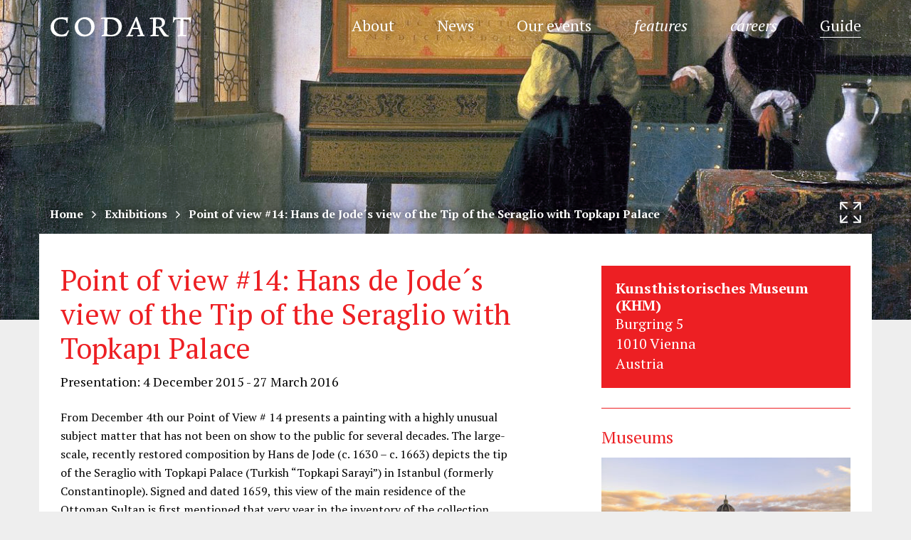

--- FILE ---
content_type: text/html; charset=UTF-8
request_url: https://www.codart.nl/guide/agenda/point-of-view-14-hans-de-jode-s-view-of-the-tip-of-the-seraglio-with-topkap-palace/
body_size: 36374
content:
<!DOCTYPE html>
<html lang="en-US" xmlns:fb="https://www.facebook.com/2008/fbml" xmlns:addthis="https://www.addthis.com/help/api-spec"  class="no-js">
<head>
    <!-- preconnect to external sources -->
    <link rel="preconnect dns-prefetch" href="//fonts.googleapis.com">
    <link rel="preconnect dns-prefetch" href="//fonts.gstatic.com">
    <link rel="preconnect dns-prefetch" href="//maps.googleapis.com">
    <link rel="preconnect dns-prefetch" href="https://www.google-analytics.com">
    <link rel="preconnect dns-prefetch" href="//s7.addthis.com">

    <meta charset="UTF-8" />
    <title>Point of view #14: Hans de Jode´s view of the Tip of the Seraglio with Topkapı Palace - CODART</title>
    <meta name="viewport" content="width=device-width, initial-scale=1">
    		<link rel="icon" type="image/ico" href="https://www.codart.nl/wp-content/themes/codart/site-icon/favicon.ico?v=6.9">
		<link rel="apple-touch-icon-precomposed" sizes="57x57" href="https://www.codart.nl/wp-content/themes/codart/site-icon/apple-touch-icon-57x57.png?v=6.9">
		<link rel="apple-touch-icon-precomposed" sizes="114x114" href="https://www.codart.nl/wp-content/themes/codart/site-icon/apple-touch-icon-114x114.png?v=6.9">
		<link rel="apple-touch-icon-precomposed" sizes="72x72" href="https://www.codart.nl/wp-content/themes/codart/site-icon/apple-touch-icon-72x72.png?v=6.9">
		<link rel="apple-touch-icon-precomposed" sizes="144x144" href="https://www.codart.nl/wp-content/themes/codart/site-icon/apple-touch-icon-144x144.png?v=6.9">
		<link rel="apple-touch-icon-precomposed" sizes="60x60" href="https://www.codart.nl/wp-content/themes/codart/site-icon/apple-touch-icon-60x60.png?v=6.9">
		<link rel="apple-touch-icon-precomposed" sizes="120x120" href="https://www.codart.nl/wp-content/themes/codart/site-icon/apple-touch-icon-120x120.png?v=6.9">
		<link rel="apple-touch-icon-precomposed" sizes="76x76" href="https://www.codart.nl/wp-content/themes/codart/site-icon/apple-touch-icon-76x76.png?v=6.9">
		<link rel="apple-touch-icon-precomposed" sizes="152x152" href="https://www.codart.nl/wp-content/themes/codart/site-icon/apple-touch-icon-152x152.png?v=6.9">
		<link rel="icon" type="image/png" href="https://www.codart.nl/wp-content/themes/codart/site-icon/favicon-196x196.png?v=6.9" sizes="196x196" />
		<link rel="icon" type="image/png" href="https://www.codart.nl/wp-content/themes/codart/site-icon/favicon-96x96.png?v=6.9" sizes="96x96" />
		<link rel="icon" type="image/png" href="https://www.codart.nl/wp-content/themes/codart/site-icon/favicon-32x32.png?v=6.9" sizes="32x32" />
		<link rel="icon" type="image/png" href="https://www.codart.nl/wp-content/themes/codart/site-icon/favicon-16x16.png?v=6.9" sizes="16x16" />
		<link rel="icon" type="image/png" href="https://www.codart.nl/wp-content/themes/codart/site-icon/favicon-128.png?v=6.9" sizes="128x128" />
		<meta name="application-name" content="CODART - Dutch and Flemish art in museums worldwide"/>
		<meta name="msapplication-TileColor" content="#FFFFFF" />
		<meta name="msapplication-TileImage" content="https://www.codart.nl/wp-content/themes/codart/site-icon/mstile-144x144.png?v=6.9" />
		<meta name="msapplication-square70x70logo" content="https://www.codart.nl/wp-content/themes/codart/site-icon/mstile-70x70.png?v=6.9" />
		<meta name="msapplication-square150x150logo" content="https://www.codart.nl/wp-content/themes/codart/site-icon/mstile-150x150.png?v=6.9" />
		<meta name="msapplication-wide310x150logo" content="https://www.codart.nl/wp-content/themes/codart/site-icon/mstile-310x150.png?v=6.9" />
		<meta name="msapplication-square310x310logo" content="https://www.codart.nl/wp-content/themes/codart/site-icon/mstile-310x310.png?v=6.9" />
    <!-- Chrome, Firefox OS and Opera -->
    <meta name="theme-color" content="#ED1F23">
    <!-- Windows Phone -->
    <meta name="msapplication-navbutton-color" content="#ED1F23">
    <!-- iOS Safari -->
    <meta name="apple-mobile-web-app-capable" content="yes">
    <meta name="apple-mobile-web-app-status-bar-style" content="default">

    <!-- styles and scripts enqueued in functions.php -->
    <meta name='robots' content='index, follow, max-image-preview:large, max-snippet:-1, max-video-preview:-1' />

	<!-- This site is optimized with the Yoast SEO plugin v26.7 - https://yoast.com/wordpress/plugins/seo/ -->
	<link rel="canonical" href="https://www.codart.nl/guide/agenda/point-of-view-14-hans-de-jode-s-view-of-the-tip-of-the-seraglio-with-topkap-palace/" />
	<meta property="og:locale" content="en_US" />
	<meta property="og:type" content="article" />
	<meta property="og:title" content="Point of view #14: Hans de Jode´s view of the Tip of the Seraglio with Topkapı Palace - CODART" />
	<meta property="og:description" content="Vienna (Wien), Austria" />
	<meta property="og:url" content="https://www.codart.nl/guide/agenda/point-of-view-14-hans-de-jode-s-view-of-the-tip-of-the-seraglio-with-topkap-palace/" />
	<meta property="og:site_name" content="CODART" />
	<meta property="article:publisher" content="https://www.facebook.com/CODART/" />
	<meta property="og:image" content="https://www.codart.nl/wp-content/uploads/2016/11/148052564560102441.jpg" />
	<meta property="og:image:width" content="700" />
	<meta property="og:image:height" content="269" />
	<meta property="og:image:type" content="image/jpeg" />
	<script type="application/ld+json" class="yoast-schema-graph">{"@context":"https://schema.org","@graph":[{"@type":"WebPage","@id":"https://www.codart.nl/guide/agenda/point-of-view-14-hans-de-jode-s-view-of-the-tip-of-the-seraglio-with-topkap-palace/","url":"https://www.codart.nl/guide/agenda/point-of-view-14-hans-de-jode-s-view-of-the-tip-of-the-seraglio-with-topkap-palace/","name":"Point of view #14: Hans de Jode´s view of the Tip of the Seraglio with Topkapı Palace - CODART","isPartOf":{"@id":"https://www.codart.nl/#website"},"primaryImageOfPage":{"@id":"https://www.codart.nl/guide/agenda/point-of-view-14-hans-de-jode-s-view-of-the-tip-of-the-seraglio-with-topkap-palace/#primaryimage"},"image":{"@id":"https://www.codart.nl/guide/agenda/point-of-view-14-hans-de-jode-s-view-of-the-tip-of-the-seraglio-with-topkap-palace/#primaryimage"},"thumbnailUrl":"https://www.codart.nl/wp-content/uploads/2016/11/148052564560102441.jpg","datePublished":"2016-01-04T10:26:22+00:00","breadcrumb":{"@id":"https://www.codart.nl/guide/agenda/point-of-view-14-hans-de-jode-s-view-of-the-tip-of-the-seraglio-with-topkap-palace/#breadcrumb"},"inLanguage":"en-US","potentialAction":[{"@type":"ReadAction","target":["https://www.codart.nl/guide/agenda/point-of-view-14-hans-de-jode-s-view-of-the-tip-of-the-seraglio-with-topkap-palace/"]}]},{"@type":"ImageObject","inLanguage":"en-US","@id":"https://www.codart.nl/guide/agenda/point-of-view-14-hans-de-jode-s-view-of-the-tip-of-the-seraglio-with-topkap-palace/#primaryimage","url":"https://www.codart.nl/wp-content/uploads/2016/11/148052564560102441.jpg","contentUrl":"https://www.codart.nl/wp-content/uploads/2016/11/148052564560102441.jpg","width":700,"height":269},{"@type":"BreadcrumbList","@id":"https://www.codart.nl/guide/agenda/point-of-view-14-hans-de-jode-s-view-of-the-tip-of-the-seraglio-with-topkap-palace/#breadcrumb","itemListElement":[{"@type":"ListItem","position":1,"name":"Home","item":"https://www.codart.nl/"},{"@type":"ListItem","position":2,"name":"Exhibitions","item":"https://www.codart.nl/guide/agenda/"},{"@type":"ListItem","position":3,"name":"Point of view #14: Hans de Jode´s view of the Tip of the Seraglio with Topkapı Palace"}]},{"@type":"WebSite","@id":"https://www.codart.nl/#website","url":"https://www.codart.nl/","name":"CODART","description":"Dutch and Flemish art in museums worldwide","publisher":{"@id":"https://www.codart.nl/#organization"},"potentialAction":[{"@type":"SearchAction","target":{"@type":"EntryPoint","urlTemplate":"https://www.codart.nl/?s={search_term_string}"},"query-input":{"@type":"PropertyValueSpecification","valueRequired":true,"valueName":"search_term_string"}}],"inLanguage":"en-US"},{"@type":"Organization","@id":"https://www.codart.nl/#organization","name":"CODART","url":"https://www.codart.nl/","logo":{"@type":"ImageObject","inLanguage":"en-US","@id":"https://www.codart.nl/#/schema/logo/image/","url":"https://www.codart.nl/wp-content/uploads/2016/03/Codart-340x2151-e1458296291983.jpg","contentUrl":"https://www.codart.nl/wp-content/uploads/2016/03/Codart-340x2151-e1458296291983.jpg","width":340,"height":215,"caption":"CODART"},"image":{"@id":"https://www.codart.nl/#/schema/logo/image/"},"sameAs":["https://www.facebook.com/CODART/","https://x.com/codart","https://www.instagram.com/codart.nl","https://www.linkedin.com/company/895883","https://nl.wikipedia.org/wiki/CODART"]}]}</script>
	<!-- / Yoast SEO plugin. -->


<link rel='dns-prefetch' href='//maps.googleapis.com' />
<link rel='dns-prefetch' href='//fonts.googleapis.com' />
<link rel="alternate" type="application/rss+xml" title="CODART &raquo; Feed" href="https://www.codart.nl/feed/" />
<link rel="alternate" type="application/rss+xml" title="CODART &raquo; Comments Feed" href="https://www.codart.nl/comments/feed/" />
<link rel="alternate" title="oEmbed (JSON)" type="application/json+oembed" href="https://www.codart.nl/wp-json/oembed/1.0/embed?url=https%3A%2F%2Fwww.codart.nl%2Fguide%2Fagenda%2Fpoint-of-view-14-hans-de-jode-s-view-of-the-tip-of-the-seraglio-with-topkap-palace%2F" />
<link rel="alternate" title="oEmbed (XML)" type="text/xml+oembed" href="https://www.codart.nl/wp-json/oembed/1.0/embed?url=https%3A%2F%2Fwww.codart.nl%2Fguide%2Fagenda%2Fpoint-of-view-14-hans-de-jode-s-view-of-the-tip-of-the-seraglio-with-topkap-palace%2F&#038;format=xml" />
		<!-- This site uses the Google Analytics by MonsterInsights plugin v9.11.1 - Using Analytics tracking - https://www.monsterinsights.com/ -->
							<script src="//www.googletagmanager.com/gtag/js?id=G-8EQBF4L1K7"  data-cfasync="false" data-wpfc-render="false" type="text/javascript" async></script>
			<script data-cfasync="false" data-wpfc-render="false" type="text/javascript">
				var mi_version = '9.11.1';
				var mi_track_user = true;
				var mi_no_track_reason = '';
								var MonsterInsightsDefaultLocations = {"page_location":"https:\/\/www.codart.nl\/guide\/agenda\/point-of-view-14-hans-de-jode-s-view-of-the-tip-of-the-seraglio-with-topkap-palace\/"};
								if ( typeof MonsterInsightsPrivacyGuardFilter === 'function' ) {
					var MonsterInsightsLocations = (typeof MonsterInsightsExcludeQuery === 'object') ? MonsterInsightsPrivacyGuardFilter( MonsterInsightsExcludeQuery ) : MonsterInsightsPrivacyGuardFilter( MonsterInsightsDefaultLocations );
				} else {
					var MonsterInsightsLocations = (typeof MonsterInsightsExcludeQuery === 'object') ? MonsterInsightsExcludeQuery : MonsterInsightsDefaultLocations;
				}

								var disableStrs = [
										'ga-disable-G-8EQBF4L1K7',
									];

				/* Function to detect opted out users */
				function __gtagTrackerIsOptedOut() {
					for (var index = 0; index < disableStrs.length; index++) {
						if (document.cookie.indexOf(disableStrs[index] + '=true') > -1) {
							return true;
						}
					}

					return false;
				}

				/* Disable tracking if the opt-out cookie exists. */
				if (__gtagTrackerIsOptedOut()) {
					for (var index = 0; index < disableStrs.length; index++) {
						window[disableStrs[index]] = true;
					}
				}

				/* Opt-out function */
				function __gtagTrackerOptout() {
					for (var index = 0; index < disableStrs.length; index++) {
						document.cookie = disableStrs[index] + '=true; expires=Thu, 31 Dec 2099 23:59:59 UTC; path=/';
						window[disableStrs[index]] = true;
					}
				}

				if ('undefined' === typeof gaOptout) {
					function gaOptout() {
						__gtagTrackerOptout();
					}
				}
								window.dataLayer = window.dataLayer || [];

				window.MonsterInsightsDualTracker = {
					helpers: {},
					trackers: {},
				};
				if (mi_track_user) {
					function __gtagDataLayer() {
						dataLayer.push(arguments);
					}

					function __gtagTracker(type, name, parameters) {
						if (!parameters) {
							parameters = {};
						}

						if (parameters.send_to) {
							__gtagDataLayer.apply(null, arguments);
							return;
						}

						if (type === 'event') {
														parameters.send_to = monsterinsights_frontend.v4_id;
							var hookName = name;
							if (typeof parameters['event_category'] !== 'undefined') {
								hookName = parameters['event_category'] + ':' + name;
							}

							if (typeof MonsterInsightsDualTracker.trackers[hookName] !== 'undefined') {
								MonsterInsightsDualTracker.trackers[hookName](parameters);
							} else {
								__gtagDataLayer('event', name, parameters);
							}
							
						} else {
							__gtagDataLayer.apply(null, arguments);
						}
					}

					__gtagTracker('js', new Date());
					__gtagTracker('set', {
						'developer_id.dZGIzZG': true,
											});
					if ( MonsterInsightsLocations.page_location ) {
						__gtagTracker('set', MonsterInsightsLocations);
					}
										__gtagTracker('config', 'G-8EQBF4L1K7', {"forceSSL":"true","anonymize_ip":"true"} );
										window.gtag = __gtagTracker;										(function () {
						/* https://developers.google.com/analytics/devguides/collection/analyticsjs/ */
						/* ga and __gaTracker compatibility shim. */
						var noopfn = function () {
							return null;
						};
						var newtracker = function () {
							return new Tracker();
						};
						var Tracker = function () {
							return null;
						};
						var p = Tracker.prototype;
						p.get = noopfn;
						p.set = noopfn;
						p.send = function () {
							var args = Array.prototype.slice.call(arguments);
							args.unshift('send');
							__gaTracker.apply(null, args);
						};
						var __gaTracker = function () {
							var len = arguments.length;
							if (len === 0) {
								return;
							}
							var f = arguments[len - 1];
							if (typeof f !== 'object' || f === null || typeof f.hitCallback !== 'function') {
								if ('send' === arguments[0]) {
									var hitConverted, hitObject = false, action;
									if ('event' === arguments[1]) {
										if ('undefined' !== typeof arguments[3]) {
											hitObject = {
												'eventAction': arguments[3],
												'eventCategory': arguments[2],
												'eventLabel': arguments[4],
												'value': arguments[5] ? arguments[5] : 1,
											}
										}
									}
									if ('pageview' === arguments[1]) {
										if ('undefined' !== typeof arguments[2]) {
											hitObject = {
												'eventAction': 'page_view',
												'page_path': arguments[2],
											}
										}
									}
									if (typeof arguments[2] === 'object') {
										hitObject = arguments[2];
									}
									if (typeof arguments[5] === 'object') {
										Object.assign(hitObject, arguments[5]);
									}
									if ('undefined' !== typeof arguments[1].hitType) {
										hitObject = arguments[1];
										if ('pageview' === hitObject.hitType) {
											hitObject.eventAction = 'page_view';
										}
									}
									if (hitObject) {
										action = 'timing' === arguments[1].hitType ? 'timing_complete' : hitObject.eventAction;
										hitConverted = mapArgs(hitObject);
										__gtagTracker('event', action, hitConverted);
									}
								}
								return;
							}

							function mapArgs(args) {
								var arg, hit = {};
								var gaMap = {
									'eventCategory': 'event_category',
									'eventAction': 'event_action',
									'eventLabel': 'event_label',
									'eventValue': 'event_value',
									'nonInteraction': 'non_interaction',
									'timingCategory': 'event_category',
									'timingVar': 'name',
									'timingValue': 'value',
									'timingLabel': 'event_label',
									'page': 'page_path',
									'location': 'page_location',
									'title': 'page_title',
									'referrer' : 'page_referrer',
								};
								for (arg in args) {
																		if (!(!args.hasOwnProperty(arg) || !gaMap.hasOwnProperty(arg))) {
										hit[gaMap[arg]] = args[arg];
									} else {
										hit[arg] = args[arg];
									}
								}
								return hit;
							}

							try {
								f.hitCallback();
							} catch (ex) {
							}
						};
						__gaTracker.create = newtracker;
						__gaTracker.getByName = newtracker;
						__gaTracker.getAll = function () {
							return [];
						};
						__gaTracker.remove = noopfn;
						__gaTracker.loaded = true;
						window['__gaTracker'] = __gaTracker;
					})();
									} else {
										console.log("");
					(function () {
						function __gtagTracker() {
							return null;
						}

						window['__gtagTracker'] = __gtagTracker;
						window['gtag'] = __gtagTracker;
					})();
									}
			</script>
							<!-- / Google Analytics by MonsterInsights -->
		<style id='wp-img-auto-sizes-contain-inline-css' type='text/css'>
img:is([sizes=auto i],[sizes^="auto," i]){contain-intrinsic-size:3000px 1500px}
/*# sourceURL=wp-img-auto-sizes-contain-inline-css */
</style>
<style id='wp-emoji-styles-inline-css' type='text/css'>

	img.wp-smiley, img.emoji {
		display: inline !important;
		border: none !important;
		box-shadow: none !important;
		height: 1em !important;
		width: 1em !important;
		margin: 0 0.07em !important;
		vertical-align: -0.1em !important;
		background: none !important;
		padding: 0 !important;
	}
/*# sourceURL=wp-emoji-styles-inline-css */
</style>
<style id='wp-block-library-inline-css' type='text/css'>
:root{
  --wp-block-synced-color:#7a00df;
  --wp-block-synced-color--rgb:122, 0, 223;
  --wp-bound-block-color:var(--wp-block-synced-color);
  --wp-editor-canvas-background:#ddd;
  --wp-admin-theme-color:#007cba;
  --wp-admin-theme-color--rgb:0, 124, 186;
  --wp-admin-theme-color-darker-10:#006ba1;
  --wp-admin-theme-color-darker-10--rgb:0, 107, 160.5;
  --wp-admin-theme-color-darker-20:#005a87;
  --wp-admin-theme-color-darker-20--rgb:0, 90, 135;
  --wp-admin-border-width-focus:2px;
}
@media (min-resolution:192dpi){
  :root{
    --wp-admin-border-width-focus:1.5px;
  }
}
.wp-element-button{
  cursor:pointer;
}

:root .has-very-light-gray-background-color{
  background-color:#eee;
}
:root .has-very-dark-gray-background-color{
  background-color:#313131;
}
:root .has-very-light-gray-color{
  color:#eee;
}
:root .has-very-dark-gray-color{
  color:#313131;
}
:root .has-vivid-green-cyan-to-vivid-cyan-blue-gradient-background{
  background:linear-gradient(135deg, #00d084, #0693e3);
}
:root .has-purple-crush-gradient-background{
  background:linear-gradient(135deg, #34e2e4, #4721fb 50%, #ab1dfe);
}
:root .has-hazy-dawn-gradient-background{
  background:linear-gradient(135deg, #faaca8, #dad0ec);
}
:root .has-subdued-olive-gradient-background{
  background:linear-gradient(135deg, #fafae1, #67a671);
}
:root .has-atomic-cream-gradient-background{
  background:linear-gradient(135deg, #fdd79a, #004a59);
}
:root .has-nightshade-gradient-background{
  background:linear-gradient(135deg, #330968, #31cdcf);
}
:root .has-midnight-gradient-background{
  background:linear-gradient(135deg, #020381, #2874fc);
}
:root{
  --wp--preset--font-size--normal:16px;
  --wp--preset--font-size--huge:42px;
}

.has-regular-font-size{
  font-size:1em;
}

.has-larger-font-size{
  font-size:2.625em;
}

.has-normal-font-size{
  font-size:var(--wp--preset--font-size--normal);
}

.has-huge-font-size{
  font-size:var(--wp--preset--font-size--huge);
}

.has-text-align-center{
  text-align:center;
}

.has-text-align-left{
  text-align:left;
}

.has-text-align-right{
  text-align:right;
}

.has-fit-text{
  white-space:nowrap !important;
}

#end-resizable-editor-section{
  display:none;
}

.aligncenter{
  clear:both;
}

.items-justified-left{
  justify-content:flex-start;
}

.items-justified-center{
  justify-content:center;
}

.items-justified-right{
  justify-content:flex-end;
}

.items-justified-space-between{
  justify-content:space-between;
}

.screen-reader-text{
  border:0;
  clip-path:inset(50%);
  height:1px;
  margin:-1px;
  overflow:hidden;
  padding:0;
  position:absolute;
  width:1px;
  word-wrap:normal !important;
}

.screen-reader-text:focus{
  background-color:#ddd;
  clip-path:none;
  color:#444;
  display:block;
  font-size:1em;
  height:auto;
  left:5px;
  line-height:normal;
  padding:15px 23px 14px;
  text-decoration:none;
  top:5px;
  width:auto;
  z-index:100000;
}
html :where(.has-border-color){
  border-style:solid;
}

html :where([style*=border-top-color]){
  border-top-style:solid;
}

html :where([style*=border-right-color]){
  border-right-style:solid;
}

html :where([style*=border-bottom-color]){
  border-bottom-style:solid;
}

html :where([style*=border-left-color]){
  border-left-style:solid;
}

html :where([style*=border-width]){
  border-style:solid;
}

html :where([style*=border-top-width]){
  border-top-style:solid;
}

html :where([style*=border-right-width]){
  border-right-style:solid;
}

html :where([style*=border-bottom-width]){
  border-bottom-style:solid;
}

html :where([style*=border-left-width]){
  border-left-style:solid;
}
html :where(img[class*=wp-image-]){
  height:auto;
  max-width:100%;
}
:where(figure){
  margin:0 0 1em;
}

html :where(.is-position-sticky){
  --wp-admin--admin-bar--position-offset:var(--wp-admin--admin-bar--height, 0px);
}

@media screen and (max-width:600px){
  html :where(.is-position-sticky){
    --wp-admin--admin-bar--position-offset:0px;
  }
}

/*# sourceURL=wp-block-library-inline-css */
</style><style id='global-styles-inline-css' type='text/css'>
:root{--wp--preset--aspect-ratio--square: 1;--wp--preset--aspect-ratio--4-3: 4/3;--wp--preset--aspect-ratio--3-4: 3/4;--wp--preset--aspect-ratio--3-2: 3/2;--wp--preset--aspect-ratio--2-3: 2/3;--wp--preset--aspect-ratio--16-9: 16/9;--wp--preset--aspect-ratio--9-16: 9/16;--wp--preset--color--black: #000000;--wp--preset--color--cyan-bluish-gray: #abb8c3;--wp--preset--color--white: #ffffff;--wp--preset--color--pale-pink: #f78da7;--wp--preset--color--vivid-red: #cf2e2e;--wp--preset--color--luminous-vivid-orange: #ff6900;--wp--preset--color--luminous-vivid-amber: #fcb900;--wp--preset--color--light-green-cyan: #7bdcb5;--wp--preset--color--vivid-green-cyan: #00d084;--wp--preset--color--pale-cyan-blue: #8ed1fc;--wp--preset--color--vivid-cyan-blue: #0693e3;--wp--preset--color--vivid-purple: #9b51e0;--wp--preset--gradient--vivid-cyan-blue-to-vivid-purple: linear-gradient(135deg,rgb(6,147,227) 0%,rgb(155,81,224) 100%);--wp--preset--gradient--light-green-cyan-to-vivid-green-cyan: linear-gradient(135deg,rgb(122,220,180) 0%,rgb(0,208,130) 100%);--wp--preset--gradient--luminous-vivid-amber-to-luminous-vivid-orange: linear-gradient(135deg,rgb(252,185,0) 0%,rgb(255,105,0) 100%);--wp--preset--gradient--luminous-vivid-orange-to-vivid-red: linear-gradient(135deg,rgb(255,105,0) 0%,rgb(207,46,46) 100%);--wp--preset--gradient--very-light-gray-to-cyan-bluish-gray: linear-gradient(135deg,rgb(238,238,238) 0%,rgb(169,184,195) 100%);--wp--preset--gradient--cool-to-warm-spectrum: linear-gradient(135deg,rgb(74,234,220) 0%,rgb(151,120,209) 20%,rgb(207,42,186) 40%,rgb(238,44,130) 60%,rgb(251,105,98) 80%,rgb(254,248,76) 100%);--wp--preset--gradient--blush-light-purple: linear-gradient(135deg,rgb(255,206,236) 0%,rgb(152,150,240) 100%);--wp--preset--gradient--blush-bordeaux: linear-gradient(135deg,rgb(254,205,165) 0%,rgb(254,45,45) 50%,rgb(107,0,62) 100%);--wp--preset--gradient--luminous-dusk: linear-gradient(135deg,rgb(255,203,112) 0%,rgb(199,81,192) 50%,rgb(65,88,208) 100%);--wp--preset--gradient--pale-ocean: linear-gradient(135deg,rgb(255,245,203) 0%,rgb(182,227,212) 50%,rgb(51,167,181) 100%);--wp--preset--gradient--electric-grass: linear-gradient(135deg,rgb(202,248,128) 0%,rgb(113,206,126) 100%);--wp--preset--gradient--midnight: linear-gradient(135deg,rgb(2,3,129) 0%,rgb(40,116,252) 100%);--wp--preset--font-size--small: 13px;--wp--preset--font-size--medium: 20px;--wp--preset--font-size--large: 36px;--wp--preset--font-size--x-large: 42px;--wp--preset--spacing--20: 0.44rem;--wp--preset--spacing--30: 0.67rem;--wp--preset--spacing--40: 1rem;--wp--preset--spacing--50: 1.5rem;--wp--preset--spacing--60: 2.25rem;--wp--preset--spacing--70: 3.38rem;--wp--preset--spacing--80: 5.06rem;--wp--preset--shadow--natural: 6px 6px 9px rgba(0, 0, 0, 0.2);--wp--preset--shadow--deep: 12px 12px 50px rgba(0, 0, 0, 0.4);--wp--preset--shadow--sharp: 6px 6px 0px rgba(0, 0, 0, 0.2);--wp--preset--shadow--outlined: 6px 6px 0px -3px rgb(255, 255, 255), 6px 6px rgb(0, 0, 0);--wp--preset--shadow--crisp: 6px 6px 0px rgb(0, 0, 0);}:where(.is-layout-flex){gap: 0.5em;}:where(.is-layout-grid){gap: 0.5em;}body .is-layout-flex{display: flex;}.is-layout-flex{flex-wrap: wrap;align-items: center;}.is-layout-flex > :is(*, div){margin: 0;}body .is-layout-grid{display: grid;}.is-layout-grid > :is(*, div){margin: 0;}:where(.wp-block-columns.is-layout-flex){gap: 2em;}:where(.wp-block-columns.is-layout-grid){gap: 2em;}:where(.wp-block-post-template.is-layout-flex){gap: 1.25em;}:where(.wp-block-post-template.is-layout-grid){gap: 1.25em;}.has-black-color{color: var(--wp--preset--color--black) !important;}.has-cyan-bluish-gray-color{color: var(--wp--preset--color--cyan-bluish-gray) !important;}.has-white-color{color: var(--wp--preset--color--white) !important;}.has-pale-pink-color{color: var(--wp--preset--color--pale-pink) !important;}.has-vivid-red-color{color: var(--wp--preset--color--vivid-red) !important;}.has-luminous-vivid-orange-color{color: var(--wp--preset--color--luminous-vivid-orange) !important;}.has-luminous-vivid-amber-color{color: var(--wp--preset--color--luminous-vivid-amber) !important;}.has-light-green-cyan-color{color: var(--wp--preset--color--light-green-cyan) !important;}.has-vivid-green-cyan-color{color: var(--wp--preset--color--vivid-green-cyan) !important;}.has-pale-cyan-blue-color{color: var(--wp--preset--color--pale-cyan-blue) !important;}.has-vivid-cyan-blue-color{color: var(--wp--preset--color--vivid-cyan-blue) !important;}.has-vivid-purple-color{color: var(--wp--preset--color--vivid-purple) !important;}.has-black-background-color{background-color: var(--wp--preset--color--black) !important;}.has-cyan-bluish-gray-background-color{background-color: var(--wp--preset--color--cyan-bluish-gray) !important;}.has-white-background-color{background-color: var(--wp--preset--color--white) !important;}.has-pale-pink-background-color{background-color: var(--wp--preset--color--pale-pink) !important;}.has-vivid-red-background-color{background-color: var(--wp--preset--color--vivid-red) !important;}.has-luminous-vivid-orange-background-color{background-color: var(--wp--preset--color--luminous-vivid-orange) !important;}.has-luminous-vivid-amber-background-color{background-color: var(--wp--preset--color--luminous-vivid-amber) !important;}.has-light-green-cyan-background-color{background-color: var(--wp--preset--color--light-green-cyan) !important;}.has-vivid-green-cyan-background-color{background-color: var(--wp--preset--color--vivid-green-cyan) !important;}.has-pale-cyan-blue-background-color{background-color: var(--wp--preset--color--pale-cyan-blue) !important;}.has-vivid-cyan-blue-background-color{background-color: var(--wp--preset--color--vivid-cyan-blue) !important;}.has-vivid-purple-background-color{background-color: var(--wp--preset--color--vivid-purple) !important;}.has-black-border-color{border-color: var(--wp--preset--color--black) !important;}.has-cyan-bluish-gray-border-color{border-color: var(--wp--preset--color--cyan-bluish-gray) !important;}.has-white-border-color{border-color: var(--wp--preset--color--white) !important;}.has-pale-pink-border-color{border-color: var(--wp--preset--color--pale-pink) !important;}.has-vivid-red-border-color{border-color: var(--wp--preset--color--vivid-red) !important;}.has-luminous-vivid-orange-border-color{border-color: var(--wp--preset--color--luminous-vivid-orange) !important;}.has-luminous-vivid-amber-border-color{border-color: var(--wp--preset--color--luminous-vivid-amber) !important;}.has-light-green-cyan-border-color{border-color: var(--wp--preset--color--light-green-cyan) !important;}.has-vivid-green-cyan-border-color{border-color: var(--wp--preset--color--vivid-green-cyan) !important;}.has-pale-cyan-blue-border-color{border-color: var(--wp--preset--color--pale-cyan-blue) !important;}.has-vivid-cyan-blue-border-color{border-color: var(--wp--preset--color--vivid-cyan-blue) !important;}.has-vivid-purple-border-color{border-color: var(--wp--preset--color--vivid-purple) !important;}.has-vivid-cyan-blue-to-vivid-purple-gradient-background{background: var(--wp--preset--gradient--vivid-cyan-blue-to-vivid-purple) !important;}.has-light-green-cyan-to-vivid-green-cyan-gradient-background{background: var(--wp--preset--gradient--light-green-cyan-to-vivid-green-cyan) !important;}.has-luminous-vivid-amber-to-luminous-vivid-orange-gradient-background{background: var(--wp--preset--gradient--luminous-vivid-amber-to-luminous-vivid-orange) !important;}.has-luminous-vivid-orange-to-vivid-red-gradient-background{background: var(--wp--preset--gradient--luminous-vivid-orange-to-vivid-red) !important;}.has-very-light-gray-to-cyan-bluish-gray-gradient-background{background: var(--wp--preset--gradient--very-light-gray-to-cyan-bluish-gray) !important;}.has-cool-to-warm-spectrum-gradient-background{background: var(--wp--preset--gradient--cool-to-warm-spectrum) !important;}.has-blush-light-purple-gradient-background{background: var(--wp--preset--gradient--blush-light-purple) !important;}.has-blush-bordeaux-gradient-background{background: var(--wp--preset--gradient--blush-bordeaux) !important;}.has-luminous-dusk-gradient-background{background: var(--wp--preset--gradient--luminous-dusk) !important;}.has-pale-ocean-gradient-background{background: var(--wp--preset--gradient--pale-ocean) !important;}.has-electric-grass-gradient-background{background: var(--wp--preset--gradient--electric-grass) !important;}.has-midnight-gradient-background{background: var(--wp--preset--gradient--midnight) !important;}.has-small-font-size{font-size: var(--wp--preset--font-size--small) !important;}.has-medium-font-size{font-size: var(--wp--preset--font-size--medium) !important;}.has-large-font-size{font-size: var(--wp--preset--font-size--large) !important;}.has-x-large-font-size{font-size: var(--wp--preset--font-size--x-large) !important;}
/*# sourceURL=global-styles-inline-css */
</style>
<style id='core-block-supports-inline-css' type='text/css'>
/**
 * Core styles: block-supports
 */

/*# sourceURL=core-block-supports-inline-css */
</style>

<style id='classic-theme-styles-inline-css' type='text/css'>
/**
 * These rules are needed for backwards compatibility.
 * They should match the button element rules in the base theme.json file.
 */
.wp-block-button__link {
	color: #ffffff;
	background-color: #32373c;
	border-radius: 9999px; /* 100% causes an oval, but any explicit but really high value retains the pill shape. */

	/* This needs a low specificity so it won't override the rules from the button element if defined in theme.json. */
	box-shadow: none;
	text-decoration: none;

	/* The extra 2px are added to size solids the same as the outline versions.*/
	padding: calc(0.667em + 2px) calc(1.333em + 2px);

	font-size: 1.125em;
}

.wp-block-file__button {
	background: #32373c;
	color: #ffffff;
	text-decoration: none;
}

/*# sourceURL=/wp-includes/css/classic-themes.css */
</style>
<link rel='stylesheet' id='font-css' href='https://fonts.googleapis.com/css?family=PT+Serif%3A400%2C700%2C400italic%2C700italic' type='text/css' media='screen' />
<link rel='stylesheet' id='app-css' href='https://www.codart.nl/wp-content/themes/codart/dist/css/app.min.css?v=1765476531' type='text/css' media='screen' />
<link rel='stylesheet' id='print-css' href='https://www.codart.nl/wp-content/themes/codart/dist/css/print.css' type='text/css' media='print' />
<link rel='stylesheet' id='addthis_all_pages-css' href='https://www.codart.nl/wp-content/plugins/addthis/frontend/build/addthis_wordpress_public.min.css' type='text/css' media='all' />
<link rel='stylesheet' id='dashicons-css' href='https://www.codart.nl/wp-includes/css/dashicons.css' type='text/css' media='all' />
<link rel='stylesheet' id='acf-global-css' href='https://www.codart.nl/wp-content/plugins/advanced-custom-fields-pro/assets/build/css/acf-global.min.css' type='text/css' media='all' />
<link rel='stylesheet' id='acf-input-css' href='https://www.codart.nl/wp-content/plugins/advanced-custom-fields-pro/assets/build/css/acf-input.min.css' type='text/css' media='all' />
<link rel='stylesheet' id='acf-pro-input-css' href='https://www.codart.nl/wp-content/plugins/advanced-custom-fields-pro/assets/build/css/pro/acf-pro-input.min.css' type='text/css' media='all' />
<link rel='stylesheet' id='select2-css' href='https://www.codart.nl/wp-content/plugins/advanced-custom-fields-pro/assets/inc/select2/4/select2.min.css' type='text/css' media='all' />
<link rel='stylesheet' id='acf-datepicker-css' href='https://www.codart.nl/wp-content/plugins/advanced-custom-fields-pro/assets/inc/datepicker/jquery-ui.min.css' type='text/css' media='all' />
<link rel='stylesheet' id='acf-timepicker-css' href='https://www.codart.nl/wp-content/plugins/advanced-custom-fields-pro/assets/inc/timepicker/jquery-ui-timepicker-addon.min.css' type='text/css' media='all' />
<link rel='stylesheet' id='wp-color-picker-css' href='https://www.codart.nl/wp-admin/css/color-picker.css' type='text/css' media='all' />
<link rel='stylesheet' id='acf-extended-input-css' href='https://www.codart.nl/wp-content/plugins/acf-extended/assets/css/acfe-input.css' type='text/css' media='all' />
<link rel='stylesheet' id='acf-extended-css' href='https://www.codart.nl/wp-content/plugins/acf-extended/assets/css/acfe.css' type='text/css' media='all' />
<script type="text/javascript" src="https://www.codart.nl/wp-content/plugins/google-analytics-for-wordpress/assets/js/frontend-gtag.js" id="monsterinsights-frontend-script-js" async="async" data-wp-strategy="async"></script>
<script data-cfasync="false" data-wpfc-render="false" type="text/javascript" id='monsterinsights-frontend-script-js-extra'>/* <![CDATA[ */
var monsterinsights_frontend = {"js_events_tracking":"true","download_extensions":"doc,pdf,ppt,zip,xls,docx,pptx,xlsx","inbound_paths":"[]","home_url":"https:\/\/www.codart.nl","hash_tracking":"false","v4_id":"G-8EQBF4L1K7"};/* ]]> */
</script>
<script type="text/javascript" src="https://www.codart.nl/wp-includes/js/jquery/jquery.js" id="jquery-core-js"></script>
<script type="text/javascript" src="https://www.codart.nl/wp-includes/js/jquery/jquery-migrate.js" id="jquery-migrate-js"></script>
<script type="text/javascript" src="https://www.codart.nl/wp-content/plugins/occhio-admin-tools/js/responsive-tables.js" id="responsive-table-js"></script>
<script type="text/javascript" src="https://maps.googleapis.com/maps/api/js?key=AIzaSyAJcM9SpZl6gcGwaK2lbDLAxrWHCBxg5ww" id="map-js"></script>
<script type="text/javascript" src="https://www.codart.nl/wp-content/themes/codart/dist/js/vendor.min.js" id="vendor-js"></script>
<script type="text/javascript" src="https://www.codart.nl/wp-includes/js/jquery/ui/core.js" id="jquery-ui-core-js"></script>
<script type="text/javascript" src="https://www.codart.nl/wp-includes/js/jquery/ui/mouse.js" id="jquery-ui-mouse-js"></script>
<script type="text/javascript" src="https://www.codart.nl/wp-includes/js/jquery/ui/sortable.js" id="jquery-ui-sortable-js"></script>
<script type="text/javascript" src="https://www.codart.nl/wp-includes/js/jquery/ui/resizable.js" id="jquery-ui-resizable-js"></script>
<script type="text/javascript" src="https://www.codart.nl/wp-content/plugins/advanced-custom-fields-pro/assets/build/js/acf.min.js" id="acf-js"></script>
<script type="text/javascript" src="https://www.codart.nl/wp-includes/js/dist/dom-ready.js" id="wp-dom-ready-js"></script>
<script type="text/javascript" src="https://www.codart.nl/wp-includes/js/dist/hooks.js" id="wp-hooks-js"></script>
<script type="text/javascript" src="https://www.codart.nl/wp-includes/js/dist/i18n.js" id="wp-i18n-js"></script>
<script type="text/javascript" id="wp-i18n-js-after">
/* <![CDATA[ */
wp.i18n.setLocaleData( { 'text direction\u0004ltr': [ 'ltr' ] } );
//# sourceURL=wp-i18n-js-after
/* ]]> */
</script>
<script type="text/javascript" src="https://www.codart.nl/wp-includes/js/dist/a11y.js" id="wp-a11y-js"></script>
<script type="text/javascript" src="https://www.codart.nl/wp-content/plugins/advanced-custom-fields-pro/assets/build/js/acf-input.min.js" id="acf-input-js"></script>
<script type="text/javascript" src="https://www.codart.nl/wp-content/plugins/advanced-custom-fields-pro/assets/build/js/pro/acf-pro-input.min.js" id="acf-pro-input-js"></script>
<script type="text/javascript" src="https://www.codart.nl/wp-content/plugins/advanced-custom-fields-pro/assets/build/js/pro/acf-pro-ui-options-page.min.js" id="acf-pro-ui-options-page-js"></script>
<script type="text/javascript" src="https://www.codart.nl/wp-content/plugins/advanced-custom-fields-pro/assets/inc/select2/4/select2.full.min.js" id="select2-js"></script>
<script type="text/javascript" src="https://www.codart.nl/wp-includes/js/jquery/ui/datepicker.js" id="jquery-ui-datepicker-js"></script>
<script type="text/javascript" id="jquery-ui-datepicker-js-after">
/* <![CDATA[ */
jQuery(function(jQuery){jQuery.datepicker.setDefaults({"closeText":"Close","currentText":"Today","monthNames":["January","February","March","April","May","June","July","August","September","October","November","December"],"monthNamesShort":["Jan","Feb","Mar","Apr","May","Jun","Jul","Aug","Sep","Oct","Nov","Dec"],"nextText":"Next","prevText":"Previous","dayNames":["Sunday","Monday","Tuesday","Wednesday","Thursday","Friday","Saturday"],"dayNamesShort":["Sun","Mon","Tue","Wed","Thu","Fri","Sat"],"dayNamesMin":["S","M","T","W","T","F","S"],"dateFormat":"d MM yy","firstDay":1,"isRTL":false});});
//# sourceURL=jquery-ui-datepicker-js-after
/* ]]> */
</script>
<script type="text/javascript" src="https://www.codart.nl/wp-content/plugins/advanced-custom-fields-pro/assets/inc/timepicker/jquery-ui-timepicker-addon.min.js" id="acf-timepicker-js"></script>
<script type="text/javascript" src="https://www.codart.nl/wp-includes/js/jquery/ui/draggable.js" id="jquery-ui-draggable-js"></script>
<script type="text/javascript" src="https://www.codart.nl/wp-includes/js/jquery/ui/slider.js" id="jquery-ui-slider-js"></script>
<script type="text/javascript" src="https://www.codart.nl/wp-includes/js/jquery/jquery.ui.touch-punch.js" id="jquery-touch-punch-js"></script>
<script type="text/javascript" src="https://www.codart.nl/wp-admin/js/iris.min.js" id="iris-js"></script>
<script type="text/javascript" src="https://www.codart.nl/wp-admin/js/color-picker.min.js" id="wp-color-picker-js"></script>
<script type="text/javascript" src="https://www.codart.nl/wp-content/plugins/advanced-custom-fields-pro/assets/inc/color-picker-alpha/wp-color-picker-alpha.js" id="acf-color-picker-alpha-js"></script>
<script type="text/javascript" src="https://www.codart.nl/wp-content/plugins/acf-extended/assets/js/acfe.js" id="acf-extended-js"></script>
<script type="text/javascript" src="https://www.codart.nl/wp-content/plugins/acf-extended/assets/js/acfe-input.js" id="acf-extended-input-js"></script>
<link rel="https://api.w.org/" href="https://www.codart.nl/wp-json/" /><link rel="EditURI" type="application/rsd+xml" title="RSD" href="https://www.codart.nl/xmlrpc.php?rsd" />
<link rel='shortlink' href='https://www.codart.nl/?p=3402' />

	<!-- XPoster Pro -->
	<meta name="twitter:card" content="summary_large_image" />
	<meta name="twitter:site" content="@CODART" />
	<meta name="twitter:title" content="Point of view #14: Hans de Jode´s view of the Tip of the Seraglio with Topkapı Palace" />
	<meta name="twitter:description" content="Vienna (Wien), Austria &hellip;" />
	<meta name="twitter:image" content="https://www.codart.nl/wp-content/uploads/2016/11/148052564560102441.jpg">
<meta name="twitter:image:alt" content="">
<!-- XPoster Pro -->
		<style type="text/css" id="wp-custom-css">
			.ajaxsearchpro .results {
	display:block;
}
#popup a, #popup a:hover, #popup a:visited, #popup h2, #popup a.btn-default:hover {
	color:#FFF;
}

#popup a.btn-default, #popup a.btn-inverted:hover {
	color:#ed1f23;
}

/* @media screen and (max-width: 700px) {
 	#main-content aside.sidebar{
    display: block !important;
	  float:left;
  }
	
	#main-content article.page {
    display: block !important;
		float:left;
  }
}
*/
aside.sidebar {
	display:inline-block;
}
#main-content > .container {
	float: left;
}

.special {
	display:block;
	margin-top:10px;
}

.special .red {
	color:#ed1f23;
}
		</style>
		
    <!--[if lt IE 9]>
    <script type="text/javascript" src="//html5shiv.googlecode.com/svn/trunk/html5.js"></script>
    <script src="//oss.maxcdn.com/libs/respond.js/1.3.0/respond.min.js"></script>
    <![endif]-->

    <script>
        var data = [];
    </script>
<link rel="stylesheet" id="asp-basic" href="https://www.codart.nl/wp-content/cache/asp/style.basic-ho-is-po-no-da-au-co-au-ga-se-is.css?mq=ur14fS" media="all" /><style id='asp-instance-1'>div[id*='ajaxsearchpro1_'] div.asp_loader,div[id*='ajaxsearchpro1_'] div.asp_loader *{box-sizing:border-box !important;margin:0;padding:0;box-shadow:none}div[id*='ajaxsearchpro1_'] div.asp_loader{box-sizing:border-box;display:flex;flex:0 1 auto;flex-direction:column;flex-grow:0;flex-shrink:0;flex-basis:28px;max-width:100%;max-height:100%;align-items:center;justify-content:center}div[id*='ajaxsearchpro1_'] div.asp_loader-inner{width:100%;margin:0 auto;text-align:center;height:100%}@-webkit-keyframes rotate-simple{0%{-webkit-transform:rotate(0deg);transform:rotate(0deg)}50%{-webkit-transform:rotate(180deg);transform:rotate(180deg)}100%{-webkit-transform:rotate(360deg);transform:rotate(360deg)}}@keyframes rotate-simple{0%{-webkit-transform:rotate(0deg);transform:rotate(0deg)}50%{-webkit-transform:rotate(180deg);transform:rotate(180deg)}100%{-webkit-transform:rotate(360deg);transform:rotate(360deg)}}div[id*='ajaxsearchpro1_'] div.asp_simple-circle{margin:0;height:100%;width:100%;animation:rotate-simple 0.8s infinite linear;-webkit-animation:rotate-simple 0.8s infinite linear;border:4px solid rgb(0,0,0);border-right-color:transparent;border-radius:50%;box-sizing:border-box}div[id*='ajaxsearchprores1_'] .asp_res_loader div.asp_loader,div[id*='ajaxsearchprores1_'] .asp_res_loader div.asp_loader *{box-sizing:border-box !important;margin:0;padding:0;box-shadow:none}div[id*='ajaxsearchprores1_'] .asp_res_loader div.asp_loader{box-sizing:border-box;display:flex;flex:0 1 auto;flex-direction:column;flex-grow:0;flex-shrink:0;flex-basis:28px;max-width:100%;max-height:100%;align-items:center;justify-content:center}div[id*='ajaxsearchprores1_'] .asp_res_loader div.asp_loader-inner{width:100%;margin:0 auto;text-align:center;height:100%}@-webkit-keyframes rotate-simple{0%{-webkit-transform:rotate(0deg);transform:rotate(0deg)}50%{-webkit-transform:rotate(180deg);transform:rotate(180deg)}100%{-webkit-transform:rotate(360deg);transform:rotate(360deg)}}@keyframes rotate-simple{0%{-webkit-transform:rotate(0deg);transform:rotate(0deg)}50%{-webkit-transform:rotate(180deg);transform:rotate(180deg)}100%{-webkit-transform:rotate(360deg);transform:rotate(360deg)}}div[id*='ajaxsearchprores1_'] .asp_res_loader div.asp_simple-circle{margin:0;height:100%;width:100%;animation:rotate-simple 0.8s infinite linear;-webkit-animation:rotate-simple 0.8s infinite linear;border:4px solid rgb(0,0,0);border-right-color:transparent;border-radius:50%;box-sizing:border-box}#ajaxsearchpro1_1 div.asp_loader,#ajaxsearchpro1_2 div.asp_loader,#ajaxsearchpro1_1 div.asp_loader *,#ajaxsearchpro1_2 div.asp_loader *{box-sizing:border-box !important;margin:0;padding:0;box-shadow:none}#ajaxsearchpro1_1 div.asp_loader,#ajaxsearchpro1_2 div.asp_loader{box-sizing:border-box;display:flex;flex:0 1 auto;flex-direction:column;flex-grow:0;flex-shrink:0;flex-basis:28px;max-width:100%;max-height:100%;align-items:center;justify-content:center}#ajaxsearchpro1_1 div.asp_loader-inner,#ajaxsearchpro1_2 div.asp_loader-inner{width:100%;margin:0 auto;text-align:center;height:100%}@-webkit-keyframes rotate-simple{0%{-webkit-transform:rotate(0deg);transform:rotate(0deg)}50%{-webkit-transform:rotate(180deg);transform:rotate(180deg)}100%{-webkit-transform:rotate(360deg);transform:rotate(360deg)}}@keyframes rotate-simple{0%{-webkit-transform:rotate(0deg);transform:rotate(0deg)}50%{-webkit-transform:rotate(180deg);transform:rotate(180deg)}100%{-webkit-transform:rotate(360deg);transform:rotate(360deg)}}#ajaxsearchpro1_1 div.asp_simple-circle,#ajaxsearchpro1_2 div.asp_simple-circle{margin:0;height:100%;width:100%;animation:rotate-simple 0.8s infinite linear;-webkit-animation:rotate-simple 0.8s infinite linear;border:4px solid rgb(0,0,0);border-right-color:transparent;border-radius:50%;box-sizing:border-box}@-webkit-keyframes asp_an_fadeInDown{0%{opacity:0;-webkit-transform:translateY(-20px)}100%{opacity:1;-webkit-transform:translateY(0)}}@keyframes asp_an_fadeInDown{0%{opacity:0;transform:translateY(-20px)}100%{opacity:1;transform:translateY(0)}}.asp_an_fadeInDown{-webkit-animation-name:asp_an_fadeInDown;animation-name:asp_an_fadeInDown}div.asp_r.asp_r_1,div.asp_r.asp_r_1 *,div.asp_m.asp_m_1,div.asp_m.asp_m_1 *,div.asp_s.asp_s_1,div.asp_s.asp_s_1 *{-webkit-box-sizing:content-box;-moz-box-sizing:content-box;-ms-box-sizing:content-box;-o-box-sizing:content-box;box-sizing:content-box;border:0;border-radius:0;text-transform:none;text-shadow:none;box-shadow:none;text-decoration:none;text-align:left;letter-spacing:normal}div.asp_r.asp_r_1,div.asp_m.asp_m_1,div.asp_s.asp_s_1{-webkit-box-sizing:border-box;-moz-box-sizing:border-box;-ms-box-sizing:border-box;-o-box-sizing:border-box;box-sizing:border-box}div.asp_r.asp_r_1,div.asp_r.asp_r_1 *,div.asp_m.asp_m_1,div.asp_m.asp_m_1 *,div.asp_s.asp_s_1,div.asp_s.asp_s_1 *{padding:0;margin:0}.wpdreams_clear{clear:both}.asp_w_container_1{width:100%}#ajaxsearchpro1_1,#ajaxsearchpro1_2,div.asp_m.asp_m_1{width:100%;height:auto;max-height:none;border-radius:5px;background:#d1eaff;margin-top:0;margin-bottom:0;background-image:-moz-radial-gradient(center,ellipse cover,rgb(255,255,255),rgb(255,255,255));background-image:-webkit-gradient(radial,center center,0px,center center,100%,rgb(255,255,255),rgb(255,255,255));background-image:-webkit-radial-gradient(center,ellipse cover,rgb(255,255,255),rgb(255,255,255));background-image:-o-radial-gradient(center,ellipse cover,rgb(255,255,255),rgb(255,255,255));background-image:-ms-radial-gradient(center,ellipse cover,rgb(255,255,255),rgb(255,255,255));background-image:radial-gradient(ellipse at center,rgb(255,255,255),rgb(255,255,255));overflow:hidden;border:0 solid rgb(181,181,181);border-radius:0;box-shadow:0 1px 0 0 #b78888}#ajaxsearchpro1_1 .probox,#ajaxsearchpro1_2 .probox,div.asp_m.asp_m_1 .probox{margin:0;height:28px;background-image:-moz-radial-gradient(center,ellipse cover,rgb(255,255,255),rgb(255,255,255));background-image:-webkit-gradient(radial,center center,0px,center center,100%,rgb(255,255,255),rgb(255,255,255));background-image:-webkit-radial-gradient(center,ellipse cover,rgb(255,255,255),rgb(255,255,255));background-image:-o-radial-gradient(center,ellipse cover,rgb(255,255,255),rgb(255,255,255));background-image:-ms-radial-gradient(center,ellipse cover,rgb(255,255,255),rgb(255,255,255));background-image:radial-gradient(ellipse at center,rgb(255,255,255),rgb(255,255,255));border:0 none rgb(255,255,255);border-radius:0;box-shadow:none}p[id*=asp-try-1]{color:rgb(85,85,85) !important;display:block}div.asp_main_container+[id*=asp-try-1]{width:100%}p[id*=asp-try-1] a{color:rgb(255,181,86) !important}p[id*=asp-try-1] a:after{color:rgb(85,85,85) !important;display:inline;content:','}p[id*=asp-try-1] a:last-child:after{display:none}#ajaxsearchpro1_1 .probox .proinput,#ajaxsearchpro1_2 .probox .proinput,div.asp_m.asp_m_1 .probox .proinput{font-weight:normal;font-family:inherit;color:rgb(0,0,0);font-size:12px;line-height:15px;text-shadow:none;line-height:normal;flex-grow:1;order:5;-webkit-flex-grow:1;-webkit-order:5}#ajaxsearchpro1_1 .probox .proinput input.orig,#ajaxsearchpro1_2 .probox .proinput input.orig,div.asp_m.asp_m_1 .probox .proinput input.orig{font-weight:normal;font-family:inherit;color:rgb(0,0,0);font-size:12px;line-height:15px;text-shadow:none;line-height:normal;border:0;box-shadow:none;height:28px;position:relative;z-index:2;padding:0 !important;padding-top:2px !important;margin:-1px 0 0 -4px !important;width:100%;background:transparent !important}#ajaxsearchpro1_1 .probox .proinput input.autocomplete,#ajaxsearchpro1_2 .probox .proinput input.autocomplete,div.asp_m.asp_m_1 .probox .proinput input.autocomplete{font-weight:normal;font-family:inherit;color:rgb(0,0,0);font-size:12px;line-height:15px;text-shadow:none;line-height:normal;opacity:0.25;height:28px;display:block;position:relative;z-index:1;padding:0 !important;margin:-1px 0 0 -4px !important;margin-top:-28px !important;width:100%;background:transparent !important}.rtl #ajaxsearchpro1_1 .probox .proinput input.orig,.rtl #ajaxsearchpro1_2 .probox .proinput input.orig,.rtl #ajaxsearchpro1_1 .probox .proinput input.autocomplete,.rtl #ajaxsearchpro1_2 .probox .proinput input.autocomplete,.rtl div.asp_m.asp_m_1 .probox .proinput input.orig,.rtl div.asp_m.asp_m_1 .probox .proinput input.autocomplete{font-weight:normal;font-family:inherit;color:rgb(0,0,0);font-size:12px;line-height:15px;text-shadow:none;line-height:normal;direction:rtl;text-align:right}.rtl #ajaxsearchpro1_1 .probox .proinput,.rtl #ajaxsearchpro1_2 .probox .proinput,.rtl div.asp_m.asp_m_1 .probox .proinput{margin-right:2px}.rtl #ajaxsearchpro1_1 .probox .proloading,.rtl #ajaxsearchpro1_1 .probox .proclose,.rtl #ajaxsearchpro1_2 .probox .proloading,.rtl #ajaxsearchpro1_2 .probox .proclose,.rtl div.asp_m.asp_m_1 .probox .proloading,.rtl div.asp_m.asp_m_1 .probox .proclose{order:3}div.asp_m.asp_m_1 .probox .proinput input.orig::-webkit-input-placeholder{font-weight:normal;font-family:inherit;color:rgb(0,0,0);font-size:12px;text-shadow:none;opacity:0.85}div.asp_m.asp_m_1 .probox .proinput input.orig::-moz-placeholder{font-weight:normal;font-family:inherit;color:rgb(0,0,0);font-size:12px;text-shadow:none;opacity:0.85}div.asp_m.asp_m_1 .probox .proinput input.orig:-ms-input-placeholder{font-weight:normal;font-family:inherit;color:rgb(0,0,0);font-size:12px;text-shadow:none;opacity:0.85}div.asp_m.asp_m_1 .probox .proinput input.orig:-moz-placeholder{font-weight:normal;font-family:inherit;color:rgb(0,0,0);font-size:12px;text-shadow:none;opacity:0.85;line-height:normal !important}#ajaxsearchpro1_1 .probox .proinput input.autocomplete,#ajaxsearchpro1_2 .probox .proinput input.autocomplete,div.asp_m.asp_m_1 .probox .proinput input.autocomplete{font-weight:normal;font-family:inherit;color:rgb(0,0,0);font-size:12px;line-height:15px;text-shadow:none;line-height:normal;border:0;box-shadow:none}#ajaxsearchpro1_1 .probox .proloading,#ajaxsearchpro1_1 .probox .proclose,#ajaxsearchpro1_1 .probox .promagnifier,#ajaxsearchpro1_1 .probox .prosettings,#ajaxsearchpro1_2 .probox .proloading,#ajaxsearchpro1_2 .probox .proclose,#ajaxsearchpro1_2 .probox .promagnifier,#ajaxsearchpro1_2 .probox .prosettings,div.asp_m.asp_m_1 .probox .proloading,div.asp_m.asp_m_1 .probox .proclose,div.asp_m.asp_m_1 .probox .promagnifier,div.asp_m.asp_m_1 .probox .prosettings{width:28px;height:28px;flex:0 0 28px;flex-grow:0;order:7;-webkit-flex:0 0 28px;-webkit-flex-grow:0;-webkit-order:7}#ajaxsearchpro1_1 .probox .proclose svg,#ajaxsearchpro1_2 .probox .proclose svg,div.asp_m.asp_m_1 .probox .proclose svg{fill:rgb(254,254,254);background:rgb(51,51,51);box-shadow:0 0 0 2px rgba(255,255,255,0.9)}#ajaxsearchpro1_1 .probox .proloading,#ajaxsearchpro1_2 .probox .proloading,div.asp_m.asp_m_1 .probox .proloading{width:28px;height:28px;min-width:28px;min-height:28px;max-width:28px;max-height:28px}#ajaxsearchpro1_1 .probox .proloading .asp_loader,#ajaxsearchpro1_2 .probox .proloading .asp_loader,div.asp_m.asp_m_1 .probox .proloading .asp_loader{width:24px;height:24px;min-width:24px;min-height:24px;max-width:24px;max-height:24px}#ajaxsearchpro1_1 .probox .promagnifier,#ajaxsearchpro1_2 .probox .promagnifier,div.asp_m.asp_m_1 .probox .promagnifier{width:auto;height:28px;flex:0 0 auto;order:7;-webkit-flex:0 0 auto;-webkit-order:7}div.asp_m.asp_m_1 .probox .promagnifier:focus-visible{outline:black outset}#ajaxsearchpro1_1 .probox .promagnifier .innericon,#ajaxsearchpro1_2 .probox .promagnifier .innericon,div.asp_m.asp_m_1 .probox .promagnifier .innericon{display:block;width:28px;height:28px;float:right}#ajaxsearchpro1_1 .probox .promagnifier .asp_text_button,#ajaxsearchpro1_2 .probox .promagnifier .asp_text_button,div.asp_m.asp_m_1 .probox .promagnifier .asp_text_button{display:block;width:auto;height:28px;float:right;margin:0;padding:0 10px 0 2px;font-weight:normal;font-family:inherit;color:rgba(51,51,51,1);font-size:15px;line-height:normal;text-shadow:none;line-height:28px}#ajaxsearchpro1_1 .probox .promagnifier .innericon svg,#ajaxsearchpro1_2 .probox .promagnifier .innericon svg,div.asp_m.asp_m_1 .probox .promagnifier .innericon svg{fill:rgb(183,136,136)}#ajaxsearchpro1_1 .probox .prosettings .innericon svg,#ajaxsearchpro1_2 .probox .prosettings .innericon svg,div.asp_m.asp_m_1 .probox .prosettings .innericon svg{fill:rgb(183,136,136)}#ajaxsearchpro1_1 .probox .promagnifier,#ajaxsearchpro1_2 .probox .promagnifier,div.asp_m.asp_m_1 .probox .promagnifier{width:28px;height:28px;background:transparent;background-position:center center;background-repeat:no-repeat;order:11;-webkit-order:11;float:right;border:0 solid rgb(255,255,255);border-radius:0;box-shadow:-1px 1px 0 0 rgba(255,255,255,0.64) inset;cursor:pointer;background-size:100% 100%;background-position:center center;background-repeat:no-repeat;cursor:pointer}#ajaxsearchpro1_1 .probox .prosettings,#ajaxsearchpro1_2 .probox .prosettings,div.asp_m.asp_m_1 .probox .prosettings{width:28px;height:28px;background:transparent;background-position:center center;background-repeat:no-repeat;order:10;-webkit-order:10;float:right;border:0 solid rgb(255,255,255);border-radius:0;box-shadow:0 1px 0 0 rgba(255,255,255,0.64) inset;cursor:pointer;background-size:100% 100%;align-self:flex-end}#ajaxsearchprores1_1,#ajaxsearchprores1_2,div.asp_r.asp_r_1{position:absolute;z-index:11000;width:auto;margin:12px 0 0 0}#ajaxsearchprores1_1 .asp_nores,#ajaxsearchprores1_2 .asp_nores,div.asp_r.asp_r_1 .asp_nores{border:0 solid rgb(0,0,0);border-radius:0;box-shadow:0 5px 5px -5px #dfdfdf;padding:6px 12px 6px 12px;margin:0;font-weight:normal;font-family:inherit;color:rgba(74,74,74,1);font-size:1rem;line-height:1.2rem;text-shadow:none;font-weight:normal;background:rgb(255,255,255)}#ajaxsearchprores1_1 .asp_nores .asp_nores_kw_suggestions,#ajaxsearchprores1_2 .asp_nores .asp_nores_kw_suggestions,div.asp_r.asp_r_1 .asp_nores .asp_nores_kw_suggestions{color:rgba(234,67,53,1);font-weight:normal}#ajaxsearchprores1_1 .asp_nores .asp_keyword,#ajaxsearchprores1_2 .asp_nores .asp_keyword,div.asp_r.asp_r_1 .asp_nores .asp_keyword{padding:0 8px 0 0;cursor:pointer;color:rgba(20,84,169,1);font-weight:bold}#ajaxsearchprores1_1 .asp_results_top,#ajaxsearchprores1_2 .asp_results_top,div.asp_r.asp_r_1 .asp_results_top{background:rgb(255,255,255);border:1px none rgb(81,81,81);border-radius:0;padding:6px 12px 6px 12px;margin:0;text-align:center;font-weight:normal;font-family:"Open Sans";color:rgb(74,74,74);font-size:13px;line-height:16px;text-shadow:none}#ajaxsearchprores1_1 .results .item,#ajaxsearchprores1_2 .results .item,div.asp_r.asp_r_1 .results .item{height:auto;background:rgb(255,255,255)}#ajaxsearchprores1_1 .results .item.hovered,#ajaxsearchprores1_2 .results .item.hovered,div.asp_r.asp_r_1 .results .item.hovered{background-image:-moz-radial-gradient(center,ellipse cover,rgb(244,244,244),rgb(246,246,246));background-image:-webkit-gradient(radial,center center,0px,center center,100%,rgb(244,244,244),rgb(246,246,246));background-image:-webkit-radial-gradient(center,ellipse cover,rgb(244,244,244),rgb(246,246,246));background-image:-o-radial-gradient(center,ellipse cover,rgb(244,244,244),rgb(246,246,246));background-image:-ms-radial-gradient(center,ellipse cover,rgb(244,244,244),rgb(246,246,246));background-image:radial-gradient(ellipse at center,rgb(244,244,244),rgb(246,246,246))}#ajaxsearchprores1_1 .results .item .asp_image,#ajaxsearchprores1_2 .results .item .asp_image,div.asp_r.asp_r_1 .results .item .asp_image{background-size:cover;background-repeat:no-repeat}#ajaxsearchprores1_1 .results .item .asp_item_overlay_img,#ajaxsearchprores1_2 .results .item .asp_item_overlay_img,div.asp_r.asp_r_1 .results .item .asp_item_overlay_img{background-size:cover;background-repeat:no-repeat}#ajaxsearchprores1_1 .results .item .asp_content,#ajaxsearchprores1_2 .results .item .asp_content,div.asp_r.asp_r_1 .results .item .asp_content{overflow:hidden;background:transparent;margin:0;padding:0 10px}#ajaxsearchprores1_1 .results .item .asp_content h3,#ajaxsearchprores1_2 .results .item .asp_content h3,div.asp_r.asp_r_1 .results .item .asp_content h3{margin:0;padding:0;display:inline-block;line-height:inherit;font-weight:bold;font-family:inherit;color:rgb(20,104,169);font-size:14px;line-height:1.55em;text-shadow:none}#ajaxsearchprores1_1 .results .item .asp_content h3 a,#ajaxsearchprores1_2 .results .item .asp_content h3 a,div.asp_r.asp_r_1 .results .item .asp_content h3 a{margin:0;padding:0;line-height:inherit;display:block;font-weight:bold;font-family:inherit;color:rgb(20,104,169);font-size:14px;line-height:1.55em;text-shadow:none}#ajaxsearchprores1_1 .results .item .asp_content h3 a:hover,#ajaxsearchprores1_2 .results .item .asp_content h3 a:hover,div.asp_r.asp_r_1 .results .item .asp_content h3 a:hover{font-weight:bold;font-family:inherit;color:rgb(20,104,169);font-size:14px;line-height:1.55em;text-shadow:none}#ajaxsearchprores1_1 .results .item div.etc,#ajaxsearchprores1_2 .results .item div.etc,div.asp_r.asp_r_1 .results .item div.etc{padding:0;font-size:13px;line-height:1.3em;margin-bottom:6px}#ajaxsearchprores1_1 .results .item .etc .asp_author,#ajaxsearchprores1_2 .results .item .etc .asp_author,div.asp_r.asp_r_1 .results .item .etc .asp_author{padding:0;font-weight:bold;font-family:inherit;color:rgb(161,161,161);font-size:11px;line-height:13px;text-shadow:none}#ajaxsearchprores1_1 .results .item .etc .asp_date,#ajaxsearchprores1_2 .results .item .etc .asp_date,div.asp_r.asp_r_1 .results .item .etc .asp_date{margin:0 0 0 10px;padding:0;font-weight:normal;font-family:inherit;color:rgb(173,173,173);font-size:11px;line-height:15px;text-shadow:none}#ajaxsearchprores1_1 .results .item div.asp_content,#ajaxsearchprores1_2 .results .item div.asp_content,div.asp_r.asp_r_1 .results .item div.asp_content{margin:0;padding:0;font-weight:normal;font-family:inherit;color:rgb(74,74,74);font-size:13px;line-height:1.35em;text-shadow:none}#ajaxsearchprores1_1 span.highlighted,#ajaxsearchprores1_2 span.highlighted,div.asp_r.asp_r_1 span.highlighted{font-weight:bold;color:rgb(255,255,255);background-color:rgb(217,49,43)}#ajaxsearchprores1_1 p.showmore,#ajaxsearchprores1_2 p.showmore,div.asp_r.asp_r_1 p.showmore{text-align:center;font-weight:normal;font-family:inherit;color:rgb(5,94,148);font-size:12px;line-height:15px;text-shadow:none}#ajaxsearchprores1_1 p.showmore a,#ajaxsearchprores1_2 p.showmore a,div.asp_r.asp_r_1 p.showmore a{font-weight:normal;font-family:inherit;color:rgb(5,94,148);font-size:12px;line-height:15px;text-shadow:none;padding:10px 5px;margin:0 auto;background:rgba(255,255,255,1);display:block;text-align:center}#ajaxsearchprores1_1 .asp_res_loader,#ajaxsearchprores1_2 .asp_res_loader,div.asp_r.asp_r_1 .asp_res_loader{background:rgb(255,255,255);height:200px;padding:10px}#ajaxsearchprores1_1.isotopic .asp_res_loader,#ajaxsearchprores1_2.isotopic .asp_res_loader,div.asp_r.asp_r_1.isotopic .asp_res_loader{background:rgba(255,255,255,0)}#ajaxsearchprores1_1 .asp_res_loader .asp_loader,#ajaxsearchprores1_2 .asp_res_loader .asp_loader,div.asp_r.asp_r_1 .asp_res_loader .asp_loader{height:200px;width:200px;margin:0 auto}div.asp_s.asp_s_1.searchsettings,div.asp_s.asp_s_1.searchsettings,div.asp_s.asp_s_1.searchsettings{direction:ltr;padding:0;background-image:-webkit-linear-gradient(185deg,rgb(255,255,255),rgb(255,255,255));background-image:-moz-linear-gradient(185deg,rgb(255,255,255),rgb(255,255,255));background-image:-o-linear-gradient(185deg,rgb(255,255,255),rgb(255,255,255));background-image:-ms-linear-gradient(185deg,rgb(255,255,255) 0,rgb(255,255,255) 100%);background-image:linear-gradient(185deg,rgb(255,255,255),rgb(255,255,255));box-shadow:0 1px 1px 0 rgb(181,181,181);;max-width:208px;z-index:2}div.asp_s.asp_s_1.searchsettings.asp_s,div.asp_s.asp_s_1.searchsettings.asp_s,div.asp_s.asp_s_1.searchsettings.asp_s{z-index:11001}#ajaxsearchprobsettings1_1.searchsettings,#ajaxsearchprobsettings1_2.searchsettings,div.asp_sb.asp_sb_1.searchsettings{max-width:none}div.asp_s.asp_s_1.searchsettings form,div.asp_s.asp_s_1.searchsettings form,div.asp_s.asp_s_1.searchsettings form{display:block;-moz-column-width:200px;-moz-column-fill:balance;-moz-column-gap:0;-webkit-column-width:200px;-webkit-column-gap:0;column-width:200px;column-gap:0;column-fill:balance}div.asp_sb.asp_sb_1.searchsettings form,div.asp_sb.asp_sb_1.searchsettings form,div.asp_sb.asp_sb_1.searchsettings form{display:block;-moz-column-width:200px;-moz-column-fill:balance;-moz-column-gap:0;-webkit-column-width:200px;-webkit-column-gap:0;column-width:200px;column-gap:0;column-fill:balance}div.asp_sb.asp_sb_1.searchsettings form>fieldset,div.asp_sb.asp_sb_1.searchsettings form>fieldset,div.asp_sb.asp_sb_1.searchsettings form>fieldset{display:inline-block;vertical-align:top;float:none}div.asp_s.asp_s_1.searchsettings form>fieldset,div.asp_s.asp_s_1.searchsettings form>fieldset,div.asp_s.asp_s_1.searchsettings form>fieldset{display:inline-block;vertical-align:top;float:none}#ajaxsearchprosettings1_1.searchsettings div.asp_option_label,#ajaxsearchprosettings1_2.searchsettings div.asp_option_label,#ajaxsearchprosettings1_1.searchsettings .asp_label,#ajaxsearchprosettings1_2.searchsettings .asp_label,div.asp_s.asp_s_1.searchsettings div.asp_option_label,div.asp_s.asp_s_1.searchsettings .asp_label{font-weight:bold;font-family:inherit;color:rgb(43,43,43);font-size:12px;line-height:15px;text-shadow:none}#ajaxsearchprosettings1_1.searchsettings .asp_option_inner .asp_option_checkbox,#ajaxsearchprosettings1_2.searchsettings .asp_option_inner .asp_option_checkbox,div.asp_sb.asp_sb_1.searchsettings .asp_option_inner .asp_option_checkbox,div.asp_s.asp_s_1.searchsettings .asp_option_inner .asp_option_checkbox{background-image:-webkit-linear-gradient(180deg,rgb(34,34,34),rgb(69,72,77));background-image:-moz-linear-gradient(180deg,rgb(34,34,34),rgb(69,72,77));background-image:-o-linear-gradient(180deg,rgb(34,34,34),rgb(69,72,77));background-image:-ms-linear-gradient(180deg,rgb(34,34,34) 0,rgb(69,72,77) 100%);background-image:linear-gradient(180deg,rgb(34,34,34),rgb(69,72,77))}#ajaxsearchprosettings1_1.searchsettings .asp_option_inner .asp_option_checkbox:after,#ajaxsearchprosettings1_2.searchsettings .asp_option_inner .asp_option_checkbox:after,#ajaxsearchprobsettings1_1.searchsettings .asp_option_inner .asp_option_checkbox:after,#ajaxsearchprobsettings1_2.searchsettings .asp_option_inner .asp_option_checkbox:after,div.asp_sb.asp_sb_1.searchsettings .asp_option_inner .asp_option_checkbox:after,div.asp_s.asp_s_1.searchsettings .asp_option_inner .asp_option_checkbox:after{font-family:'asppsicons2';border:none;content:"\e800";display:block;position:absolute;top:0;left:0;font-size:11px;color:rgb(255,255,255);margin:1px 0 0 0 !important;line-height:17px;text-align:center;text-decoration:none;text-shadow:none}div.asp_sb.asp_sb_1.searchsettings .asp_sett_scroll,div.asp_s.asp_s_1.searchsettings .asp_sett_scroll{scrollbar-width:thin;scrollbar-color:rgba(0,0,0,0.5) transparent}div.asp_sb.asp_sb_1.searchsettings .asp_sett_scroll::-webkit-scrollbar,div.asp_s.asp_s_1.searchsettings .asp_sett_scroll::-webkit-scrollbar{width:7px}div.asp_sb.asp_sb_1.searchsettings .asp_sett_scroll::-webkit-scrollbar-track,div.asp_s.asp_s_1.searchsettings .asp_sett_scroll::-webkit-scrollbar-track{background:transparent}div.asp_sb.asp_sb_1.searchsettings .asp_sett_scroll::-webkit-scrollbar-thumb,div.asp_s.asp_s_1.searchsettings .asp_sett_scroll::-webkit-scrollbar-thumb{background:rgba(0,0,0,0.5);border-radius:5px;border:none}#ajaxsearchprosettings1_1.searchsettings .asp_sett_scroll,#ajaxsearchprosettings1_2.searchsettings .asp_sett_scroll,div.asp_s.asp_s_1.searchsettings .asp_sett_scroll{max-height:220px;overflow:auto}#ajaxsearchprobsettings1_1.searchsettings .asp_sett_scroll,#ajaxsearchprobsettings1_2.searchsettings .asp_sett_scroll,div.asp_sb.asp_sb_1.searchsettings .asp_sett_scroll{max-height:220px;overflow:auto}#ajaxsearchprosettings1_1.searchsettings fieldset,#ajaxsearchprosettings1_2.searchsettings fieldset,div.asp_s.asp_s_1.searchsettings fieldset{width:200px;min-width:200px;max-width:10000px}#ajaxsearchprobsettings1_1.searchsettings fieldset,#ajaxsearchprobsettings1_2.searchsettings fieldset,div.asp_sb.asp_sb_1.searchsettings fieldset{width:200px;min-width:200px;max-width:10000px}#ajaxsearchprosettings1_1.searchsettings fieldset legend,#ajaxsearchprosettings1_2.searchsettings fieldset legend,div.asp_s.asp_s_1.searchsettings fieldset legend{padding:0 0 0 10px;margin:0;background:transparent;font-weight:normal;font-family:inherit;color:rgb(71,71,71);font-size:13px;line-height:15px;text-shadow:none}#ajaxsearchprores1_1.vertical,#ajaxsearchprores1_2.vertical,div.asp_r.asp_r_1.vertical{padding:4px;background:rgb(255,255,255);border-radius:3px;border:0 solid rgb(181,181,181);border-radius:0;box-shadow:0 0 9px -7px rgb(0,0,0) inset;visibility:hidden;display:none}#ajaxsearchprores1_1.vertical .results,#ajaxsearchprores1_2.vertical .results,div.asp_r.asp_r_1.vertical .results{max-height:none;overflow-x:hidden;overflow-y:auto}#ajaxsearchprores1_1.vertical .item,#ajaxsearchprores1_2.vertical .item,div.asp_r.asp_r_1.vertical .item{position:relative;box-sizing:border-box}#ajaxsearchprores1_1.vertical .item .asp_content h3,#ajaxsearchprores1_2.vertical .item .asp_content h3,div.asp_r.asp_r_1.vertical .item .asp_content h3{display:inline}#ajaxsearchprores1_1.vertical .results .item .asp_content,#ajaxsearchprores1_2.vertical .results .item .asp_content,div.asp_r.asp_r_1.vertical .results .item .asp_content{overflow:hidden;width:auto;height:auto;background:transparent;margin:0;padding:8px}#ajaxsearchprores1_1.vertical .results .item .asp_image,#ajaxsearchprores1_2.vertical .results .item .asp_image,div.asp_r.asp_r_1.vertical .results .item .asp_image{width:70px;height:70px;margin:2px 8px 0 0}#ajaxsearchprores1_1.vertical .asp_simplebar-scrollbar::before,#ajaxsearchprores1_2.vertical .asp_simplebar-scrollbar::before,div.asp_r.asp_r_1.vertical .asp_simplebar-scrollbar::before{background:transparent;background-image:-moz-radial-gradient(center,ellipse cover,rgba(0,0,0,0.5),rgba(0,0,0,0.5));background-image:-webkit-gradient(radial,center center,0px,center center,100%,rgba(0,0,0,0.5),rgba(0,0,0,0.5));background-image:-webkit-radial-gradient(center,ellipse cover,rgba(0,0,0,0.5),rgba(0,0,0,0.5));background-image:-o-radial-gradient(center,ellipse cover,rgba(0,0,0,0.5),rgba(0,0,0,0.5));background-image:-ms-radial-gradient(center,ellipse cover,rgba(0,0,0,0.5),rgba(0,0,0,0.5));background-image:radial-gradient(ellipse at center,rgba(0,0,0,0.5),rgba(0,0,0,0.5))}#ajaxsearchprores1_1.vertical .results .item::after,#ajaxsearchprores1_2.vertical .results .item::after,div.asp_r.asp_r_1.vertical .results .item::after{display:block;position:absolute;bottom:0;content:"";height:1px;width:100%;background:rgba(255,255,255,0.55)}#ajaxsearchprores1_1.vertical .results .item.asp_last_item::after,#ajaxsearchprores1_2.vertical .results .item.asp_last_item::after,div.asp_r.asp_r_1.vertical .results .item.asp_last_item::after{display:none}.asp_spacer{display:none !important;}.asp_v_spacer{width:100%;height:0}#ajaxsearchprores1_1 .asp_group_header,#ajaxsearchprores1_2 .asp_group_header,div.asp_r.asp_r_1 .asp_group_header{background:#DDD;background:rgb(246,246,246);border-radius:3px 3px 0 0;border-top:1px solid rgb(248,248,248);border-left:1px solid rgb(248,248,248);border-right:1px solid rgb(248,248,248);margin:0 0 -3px;padding:7px 0 7px 10px;position:relative;z-index:1000;min-width:90%;flex-grow:1;font-weight:bold;font-family:inherit;color:rgb(5,94,148);font-size:11px;line-height:13px;text-shadow:none}#ajaxsearchprores1_1.vertical .results,#ajaxsearchprores1_2.vertical .results,div.asp_r.asp_r_1.vertical .results{scrollbar-width:thin;scrollbar-color:rgba(0,0,0,0.5) rgb(255,255,255)}#ajaxsearchprores1_1.vertical .results::-webkit-scrollbar,#ajaxsearchprores1_2.vertical .results::-webkit-scrollbar,div.asp_r.asp_r_1.vertical .results::-webkit-scrollbar{width:10px}#ajaxsearchprores1_1.vertical .results::-webkit-scrollbar-track,#ajaxsearchprores1_2.vertical .results::-webkit-scrollbar-track,div.asp_r.asp_r_1.vertical .results::-webkit-scrollbar-track{background:rgb(255,255,255);box-shadow:inset 0 0 12px 12px transparent;border:none}#ajaxsearchprores1_1.vertical .results::-webkit-scrollbar-thumb,#ajaxsearchprores1_2.vertical .results::-webkit-scrollbar-thumb,div.asp_r.asp_r_1.vertical .results::-webkit-scrollbar-thumb{background:transparent;box-shadow:inset 0 0 12px 12px rgba(0,0,0,0);border:solid 2px transparent;border-radius:12px}#ajaxsearchprores1_1.vertical:hover .results::-webkit-scrollbar-thumb,#ajaxsearchprores1_2.vertical:hover .results::-webkit-scrollbar-thumb,div.asp_r.asp_r_1.vertical:hover .results::-webkit-scrollbar-thumb{box-shadow:inset 0 0 12px 12px rgba(0,0,0,0.5)}@media(hover:none),(max-width:500px){#ajaxsearchprores1_1.vertical .results::-webkit-scrollbar-thumb,#ajaxsearchprores1_2.vertical .results::-webkit-scrollbar-thumb,div.asp_r.asp_r_1.vertical .results::-webkit-scrollbar-thumb{box-shadow:inset 0 0 12px 12px rgba(0,0,0,0.5)}}</style>
				<link rel="preconnect" href="https://fonts.gstatic.com" crossorigin />
				<style>
					@font-face {
  font-family: 'Open Sans';
  font-style: normal;
  font-weight: 300;
  font-stretch: normal;
  font-display: swap;
  src: url(https://fonts.gstatic.com/s/opensans/v35/memSYaGs126MiZpBA-UvWbX2vVnXBbObj2OVZyOOSr4dVJWUgsiH0B4gaVc.ttf) format('truetype');
}
@font-face {
  font-family: 'Open Sans';
  font-style: normal;
  font-weight: 400;
  font-stretch: normal;
  font-display: swap;
  src: url(https://fonts.gstatic.com/s/opensans/v35/memSYaGs126MiZpBA-UvWbX2vVnXBbObj2OVZyOOSr4dVJWUgsjZ0B4gaVc.ttf) format('truetype');
}
@font-face {
  font-family: 'Open Sans';
  font-style: normal;
  font-weight: 700;
  font-stretch: normal;
  font-display: swap;
  src: url(https://fonts.gstatic.com/s/opensans/v35/memSYaGs126MiZpBA-UvWbX2vVnXBbObj2OVZyOOSr4dVJWUgsg-1x4gaVc.ttf) format('truetype');
}

				</style></head>

<body class="wp-singular event-template-default single single-event postid-3402 wp-theme-occhio wp-child-theme-codart first-visit size-header_image">
<header class="site-header navbar-fixed-top">
    <nav class="main navbar navbar-default">
        <div class="container">
            <div class="navbar-header">
                <button type="button" class="navbar-toggle" data-toggle="collapse" data-target=".navbar-collapse">
                    <span class="sr-only">Toggle navigation</span>
                    <span class="icon-bar"></span>
                    <span class="icon-bar"></span>
                    <span class="icon-bar"></span>
                    <span class="icon-bar"></span>
                </button>
                <div class="navbar-brand">
    <a class="logo" href="https://www.codart.nl">
        <img src="https://www.codart.nl/wp-content/themes/codart/dist/img/codart-logo-white.svg" alt="CODART" />
    </a>
    </div>
            </div>
            <div class="collapse navbar-collapse">
    <div class="nav-wrapper">
        <ul id="menu-primary-navigation" class="nav navbar-nav"><li id="menu-item-800" class="menu-item menu-item-type-post_type menu-item-object-page menu-item-800"><a href="https://www.codart.nl/about-codart/">About</a></li>
<li id="menu-item-798" class="menu-item menu-item-type-post_type menu-item-object-page current_page_parent menu-item-798"><a href="https://www.codart.nl/news/">News</a></li>
<li id="menu-item-12725" class="menu-item menu-item-type-post_type menu-item-object-page menu-item-12725"><a href="https://www.codart.nl/our-events/">Our events</a></li>
<li id="menu-item-87693" class="menu-item menu-item-type-post_type menu-item-object-page menu-item-87693"><a href="https://www.codart.nl/features/"><i>features</i></a></li>
<li id="menu-item-115410" class="menu-item menu-item-type-post_type menu-item-object-page menu-item-115410"><a href="https://www.codart.nl/careers/"><i>careers</i></a></li>
<li id="menu-item-7034" class="menu-item menu-item-type-post_type menu-item-object-page menu-item-7034 active"><a href="https://www.codart.nl/guide/">Guide</a></li>
</ul>    </div>
</div>        </div>
    </nav>
    <img class="print-logo hidden" src="https://www.codart.nl/wp-content/themes/codart/dist/img/codart-logo-black.svg"
         alt="CODART" />
</header><h1 class="sr-only">CODART, Dutch and Flemish art in museums worldwide</h1>


<section class="header-image size-header_image">
    <div class="normal-header" style="background-image: url('https://www.codart.nl/wp-content/uploads/2016/06/Jan_Vermeer_van_Delft_0141.jpg');">
            </div>
    <div class="full-header" style="background-image: url('https://www.codart.nl/wp-content/uploads/2016/06/Jan_Vermeer_van_Delft_0141.jpg');">
                    <div class="h3 caption">
                <div class="at-above-post addthis_tool" data-url="https://www.codart.nl/guide/agenda/point-of-view-14-hans-de-jode-s-view-of-the-tip-of-the-seraglio-with-topkap-palace/"></div><p>Johannes Vermeer (1632-1675), <em>The Music Lesson</em> (this painting is not related to the exhibition), 1662-65<br />
Royal Collection, London</p>
<!-- AddThis Advanced Settings above via filter on the_content --><!-- AddThis Advanced Settings below via filter on the_content --><!-- AddThis Advanced Settings generic via filter on the_content --><!-- AddThis Share Buttons above via filter on the_content --><!-- AddThis Share Buttons below via filter on the_content --><div class="at-below-post addthis_tool" data-url="https://www.codart.nl/guide/agenda/point-of-view-14-hans-de-jode-s-view-of-the-tip-of-the-seraglio-with-topkap-palace/"></div><!-- AddThis Share Buttons generic via filter on the_content -->            </div>
            </div>
</section>
<a class="resize-image" aria-label="Resize header image" title="Resize header image"
   href="https://www.codart.nl/wp-content/uploads/2016/06/Jan_Vermeer_van_Delft_0141.jpg">
    <div>
        <span></span>
        <span></span>
        <span></span>
        <span></span>
    </div>
</a>

<div class="main-wrapper">
    <div class="container">
        <!-- output breadcrumbs in regular place when header is not fullsize -->
        
<nav class="breadcrumbs">
    <ol class="breadcrumb"><li><a class="home" href="https://www.codart.nl">Home</a></li><li><a href="https://www.codart.nl/guide/agenda/">Exhibitions</a></li><li>Point of view #14: Hans de Jode´s view of the Tip of the Seraglio with Topkapı Palace</li></ol></nav>
        <main class="row" id="main-content">
            
                <article class="col-sm-12 col-md-7 post-3402 event type-event status-publish has-post-thumbnail hentry timeperiod-17th-century-1600-1700" id="post-3402">

                    <!-- output breadcrumbs in main-content when header is fullsize -->
                    
                    <header class="page-title">

                                                    <h2 class="h1">Point of view #14: Hans de Jode´s view of the Tip of the Seraglio with Topkapı Palace</h2>
                        
                        <!-- English title -->
                        
                        <!-- date and type -->
                        <span class="subtitle">
                            Presentation: 4 December 2015 - 27 March 2016                        </span>

                    </header>

                    <div class="entry">
                        <!-- main content -->
                        <div class="at-above-post addthis_tool" data-url="https://www.codart.nl/guide/agenda/point-of-view-14-hans-de-jode-s-view-of-the-tip-of-the-seraglio-with-topkap-palace/"></div><p>From December 4th our Point of View # 14 presents a painting with a highly unusual subject matter that has not been on show to the public for several decades. The large-scale, recently restored composition by Hans de Jode (c. 1630 – c. 1663) depicts the tip of the Seraglio with Topkapi Palace (Turkish “Topkapi Sarayi”) in Istanbul (formerly Constantinople). Signed and dated 1659, this view of the main residence of the Ottoman Sultan is first mentioned that very year in the inventory of the collection assembled by Archduke Leopold Wilhelm in Vienna. We do not know, however, if the passionate collector acquired the work on the art market, if he commissioned it, or if the artist dedicated it to him. </p>
<p>We also know very little about de Jode’s life: born in The Hague, the Netherlandish artist eventually moved to Vienna at some as yet undetermined date; our painting was probably produced here. The only thing we do know for certain is that de Jode was married in Vienna in 1662, and that he belonged to the circle of Netherlandish artists with contacts to the Imperial court. Various stylistic influences suggest an earlier Italian sojourn where he produced his first dated paintings. </p>
<p>The composition seems to imply that de Jode actually visited Constantinople; this, however, is not supported by various motifs clearly invented by the artist, for example the fantastic mountains in the background. But we may assume that he based his more-or-less realistic renderings of some of the buildings on extant templates. The great metropolis on the Bosporus, capital of the Byzantine Empire until 1452 when it became the seat of the Ottoman rulers, attracted numerous European artists, many of whom travelled there as part of a diplomatic embassy. After their return, their drawings informed countless views of the city and the palace that pandered to Europe’s deep fascination with the appearance of these sumptuous buildings and the legendary exotic splendour of the Ottoman court. The painting now in Vienna is a little-known but highly representative example of the Baroque’s love for all things Oriental. </p>
<p>In 2012 the Picture Gallery began a series of exhibitions entitled Points of View, each of which showcases a single exceptional artwork from the collection that is rarely exhibited either due to lack of hanging space or where recent research has revealed interesting new aspects that invite visitors to take a closer look.</p>
<!-- AddThis Advanced Settings above via filter on the_content --><!-- AddThis Advanced Settings below via filter on the_content --><!-- AddThis Advanced Settings generic via filter on the_content --><!-- AddThis Share Buttons above via filter on the_content --><!-- AddThis Share Buttons below via filter on the_content --><div class="at-below-post addthis_tool" data-url="https://www.codart.nl/guide/agenda/point-of-view-14-hans-de-jode-s-view-of-the-tip-of-the-seraglio-with-topkap-palace/"></div><!-- AddThis Share Buttons generic via filter on the_content -->
                        <!-- byline -->
                        <p class="byline"></p>

                        
                        
                        <!-- related exhibitions -->
                                            </div><!-- .entry -->

                </article>
                <aside class="sidebar col-sm-12 col-md-4 col-md-offset-1 ">
                    <div class="row">
                        <!-- location block -->
                                                    <div class="location-block">
                                <h3 class="h2">Kunsthistorisches Museum (KHM)</h3>
                                                                <p>Burgring 5<br />
1010 Vienna<br />
Austria</p>
                                                            </div>
                        
                        <!-- connected persons -->
                        
                        <!-- connected institutions -->
                                                    <header class="col-sm-12">
                                <hr>
                                <h3 class="h2">
                                    Museums                                </h3>
                            </header>
                            <!-- Card container, rendered by react -->
<div class="card-container" id="institution-18449">
    <script>
        var aCardData = aCardData || {};
        aCardData['institution-18449'] = {"id":18449,"type":"institution","permalink":"https:\/\/www.codart.nl\/guide\/museums\/kunsthistorisches-museum-khm\/","style":"connection","connections":{"person":[{"title":"Dr. Gerlinde Gruber","permalink":"https:\/\/www.codart.nl\/guide\/curators\/gerlinde-gruber\/"},{"title":"Dr. Sabine P\u00e9not","permalink":"https:\/\/www.codart.nl\/guide\/curators\/sabine-penot\/"},{"title":"Dr. Katja Schmitz-von Ledebur","permalink":"https:\/\/www.codart.nl\/guide\/curators\/katja-schmitz-von-ledebur\/"},{"title":"Dr. Konrad Schlegel","permalink":"https:\/\/www.codart.nl\/guide\/curators\/dr-konrad-schlegel\/"},{"title":"Elke Oberthaler","permalink":"https:\/\/www.codart.nl\/guide\/curators\/elke-oberthaler\/"},{"title":"Angelina Illes","permalink":"https:\/\/www.codart.nl\/guide\/curators\/angelina-illes\/"}],"post":[{"title":"Works by Samuel van Hoogstraten Sought for Catalogue Raisonn\u00e9","permalink":"https:\/\/www.codart.nl\/art-works\/works-by-samuel-van-hoogstraten-sought\/"},{"title":"Job Opportunity: Director of the Kunstkammer and Treasuries of the Kunsthistorisches Museum in Vienna","permalink":"https:\/\/www.codart.nl\/job-offers\/job-opportunity-director-of-the-kunstkammer-and-treasuries-of-the-kunsthistorisches-museum-vienna\/"},{"title":"Vacancies in Vienna: Kunsthistorisches Museum Seeks Two Exhibition Assistants","permalink":"https:\/\/www.codart.nl\/job-offers\/vacancies-in-vienna-kunsthistorisches-museum-seeks-two-exhibition-assistants\/"},{"title":"Kunsthistorisches Museum Selects Jonathan Fine to Succeed Sabine Haag as Director in 2025","permalink":"https:\/\/www.codart.nl\/personal\/kunsthistorisches-museum-selects-jonathan-fine-to-succeed-sabine-haag-as-director-in-2025\/"},{"title":"New CODART<i>feature<\/i>: Samuel van Hoogstraten - A Collaborative Project","permalink":"https:\/\/www.codart.nl\/publications\/new-codartfeature-samuel-van-hoogstraten-a-collaborative-project\/"},{"title":"New Publication: Rubens's Great Landscape with a Tempest","permalink":"https:\/\/www.codart.nl\/publications\/new-publication-rubenss-great-landscape-with-a-tempest\/"},{"title":"The Bruegel Gallery in Vienna is Now Available as a Virtual Tour","permalink":"https:\/\/www.codart.nl\/other\/the-bruegel-gallery-in-vienna-is-now-available-as-virtual-tour\/"},{"title":"Job Opportunity: Director of the Picture Gallery of the Kunsthistorisches Museum in Vienna","permalink":"https:\/\/www.codart.nl\/job-offers\/job-opportunity-director-of-the-picture-gallery-of-the-kunsthistorisches-museum-in-vienna\/"},{"title":"Kunsthistorisches Museum Seeks Curator for the Collection of Arms and Armor","permalink":"https:\/\/www.codart.nl\/job-offers\/kunsthistorisches-museum-seeks-curator-for-the-collection-of-arms-and-armor\/"},{"title":"Dutch and Flemish Old Master Exhibitions Were Most Popular in 2019","permalink":"https:\/\/www.codart.nl\/museums\/dutch-and-flemish-old-master-exhibitions-most-popular-2019\/"},{"title":"Exhibition of the Year Award for Sabine P\u00e9not, Elke Oberthaler, Manfred Sellink and Ron Spronk","permalink":"https:\/\/www.codart.nl\/other\/exhibition-of-the-year-award-for-sabine-penot-elke-oberthaler-manfred-sellink-and-ron-spronk\/"},{"title":"New Website Launched on Bruegel the Elder Paintings in Vienna","permalink":"https:\/\/www.codart.nl\/publications\/new-website-launched-on-bruegel-the-elder-paintings-in-vienna\/"},{"title":"Restoration of Pieter Bruegel's 'Dulle Griet' Reveals New Discoveries","permalink":"https:\/\/www.codart.nl\/art-works\/restoration-of-pieter-bruegels-dulle-griet-reveals-new-discoveries\/"},{"title":"Van Dyck\u2019s 'Portrait of a Man' in Vienna Identified as Dutch Golden Age Painter Pieter Soutman","permalink":"https:\/\/www.codart.nl\/art-works\/van-dyckss-portrait-dutch-golden-age-painter-pieter-soutman\/"},{"title":"Royal Museum of Fine Arts Antwerp to collaborate with world-renowned museums in 2016","permalink":"https:\/\/www.codart.nl\/museums\/royal-museum-of-fine-arts-antwerp-to-collaborate-with-world-renowned-museums-in-2016\/"},{"title":"Kunsthistorisches Museum receives 'Diptych with Margaret of Austria Worshipping the Virgin and Child' on one-year loan from the Museum Schone Kunsten in Ghent","permalink":"https:\/\/www.codart.nl\/museums\/kunsthistorisches-museum-receives-diptych-with-margaret-of-austria-worshipping-the-virgin-and-child-on-one-year-loan-from-the-museum-schone-kunsten-in-ghent\/"},{"title":"Special exchange brings Bruegel masterpiece to the Netherlands","permalink":"https:\/\/www.codart.nl\/museums\/special-exchange-brings-bruegel-masterpiece-to-the-netherlands\/"},{"title":"\u201cThe Fur\u201d by Rubens: MA-XRF scanning reveals a suggestive fountain","permalink":"https:\/\/www.codart.nl\/research-study\/the-fur-by-rubens-ma-xrf-scanning-reveals-a-suggestive-fountain\/"},{"title":"CODART ZESTIEN congress: documents and downloads now online","permalink":"https:\/\/www.codart.nl\/codart\/codart-zestien-congress-documents-and-downloads-now-online\/"},{"title":"CODART VIJFTIEN congress: documents & downloads now online","permalink":"https:\/\/www.codart.nl\/codart\/codart-vijftien-congress-documents-amp-downloads-now-online\/"},{"title":"New curator in the spotlight: Gerlinde Gruber, Kunsthistorisches Museum, Vienna","permalink":"https:\/\/www.codart.nl\/art-works\/new-curator-in-the-spotlight-gerlinde-gruber-kunsthistorisches-museum-vienna\/"},{"title":"Call for papers: Symposium: Hans von Aachen and new research in the transfer of artistic ideas into Central Europe","permalink":"https:\/\/www.codart.nl\/research-study\/call-for-papers-symposium-hans-von-aachen-and-new-research-in-the-transfer-of-artistic-ideas-into-central-europe\/"},{"title":"Czernin family demands restitution of &quot;The art of painting&quot; by Johannes Vermeer from the Austrian government","permalink":"https:\/\/www.codart.nl\/museums\/czernin-family-demands-restitution-of-quot-the-art-of-painting-quot-by-johannes-vermeer-from-the-austrian-government\/"}],"event":[{"title":"Michaelina Wautier, Painter","permalink":"https:\/\/www.codart.nl\/guide\/agenda\/michaelina-wautier-painter\/"},{"title":"Pieter Claesz. Still Lifes","permalink":"https:\/\/www.codart.nl\/guide\/agenda\/pieter-claesz-still-lifes\/"},{"title":"Arcimboldo \u2013 Bassano \u2013 Bruegel. Nature's Time.","permalink":"https:\/\/www.codart.nl\/guide\/agenda\/arcimboldo-bassano-bruegel-natures-time\/"},{"title":"Rembrandt \u2013 Hoogstraten: Color and Illusion","permalink":"https:\/\/www.codart.nl\/guide\/agenda\/rembrandt-hoogstraten-virtual-reality-and-the-force-of-color\/"},{"title":"Holbein. Burgkmair. D\u00fcrer. Renaissance in the North","permalink":"https:\/\/www.codart.nl\/guide\/agenda\/holbein-burgkmair-durer-renaissance-in-the-north\/"},{"title":"Point of View #28: Jupiter and Mercury with Philemon and Baucis","permalink":"https:\/\/www.codart.nl\/guide\/agenda\/point-of-view-28-jupiter-and-mercury-with-philemon-and-baucis\/"},{"title":"Raphael. Gold & Silk","permalink":"https:\/\/www.codart.nl\/guide\/agenda\/raphael-gold-silk\/"},{"title":"Color in Black and White - Josef L\u00f6wy's Photography Turntable (1888\u20131891)","permalink":"https:\/\/www.codart.nl\/guide\/agenda\/colour-in-black-and-white-josef-lowys-photography-turntable-1888-1891\/"},{"title":"Idols & Rivals \u2013 Artists in Competition","permalink":"https:\/\/www.codart.nl\/guide\/agenda\/idols-rivals-artists-in-competition\/"},{"title":"Iron Men - Fashion in Steel","permalink":"https:\/\/www.codart.nl\/guide\/agenda\/iron-men-fashion-in-steel\/"},{"title":"Jan van Eyck: \"Als Ich Can\"","permalink":"https:\/\/www.codart.nl\/guide\/agenda\/jan-van-eyck-als-ich-can\/"},{"title":"The Hand of the Master: Materials and Techniques of Pieter Bruegel the Elder","permalink":"https:\/\/www.codart.nl\/guide\/agenda\/symposium-the-hand-of-the-master-materials-and-techniques-of-pieter-bruegel-the-elder\/"},{"title":"Point of View #23: A Terrible Beauty - Rubens\u2019 Head of Medusa","permalink":"https:\/\/www.codart.nl\/guide\/agenda\/point-of-view-23-a-terrible-beauty-rubens-head-of-medusa\/"},{"title":"Bruegel","permalink":"https:\/\/www.codart.nl\/guide\/agenda\/pieter-bruegel-d-ausstellung-anl-sslich-des-450-todesjahres-von-pieter-bruegel-d\/"},{"title":"Skin to Skin: Three exceptional pairs of portraits","permalink":"https:\/\/www.codart.nl\/guide\/agenda\/skin-to-skin-three-exceptional-pairs-of-portraits\/"},{"title":"Point of View #21: The Painter as Model","permalink":"https:\/\/www.codart.nl\/guide\/agenda\/point-view-21-painter-model\/"},{"title":"Rubens Symposium","permalink":"https:\/\/www.codart.nl\/guide\/agenda\/rubens-symposium\/"},{"title":"Point of view #18: Otto van Veen's Strong Independent Women","permalink":"https:\/\/www.codart.nl\/guide\/agenda\/point-view-18-otto-van-veen-1556-1629\/"},{"title":"Point of view #14: Hans de Jode\u00b4s view of the Tip of the Seraglio with Topkap\u0131 Palace","permalink":"https:\/\/www.codart.nl\/guide\/agenda\/point-of-view-14-hans-de-jode-s-view-of-the-tip-of-the-seraglio-with-topkap-palace\/"},{"title":"Ansichtssache #13","permalink":"https:\/\/www.codart.nl\/guide\/agenda\/ansichtssache-13\/"},{"title":"F\u00e4den der Macht. Tapisserien des 16. Jahrhunderts aus dem Kunsthistorischen Museum","permalink":"https:\/\/www.codart.nl\/guide\/agenda\/f-den-der-macht-tapisserien-des-16-jahrhunderts-aus-dem-kunsthistorischen-museum\/"},{"title":"A guest from Flanders","permalink":"https:\/\/www.codart.nl\/guide\/agenda\/a-guest-from-flanders\/"},{"title":"Intermezzo 06: Sammellust Die Galerie Erzherzog Leopold Wilhelms","permalink":"https:\/\/www.codart.nl\/guide\/agenda\/intermezzo-06-sammellust-die-galerie-erzherzog-leopold-wilhelms\/"},{"title":"Ansichtssache #6","permalink":"https:\/\/www.codart.nl\/guide\/agenda\/ansichtssache-6\/"},{"title":"Kaiser Karl V. erobert Tunis. Dokumentation eines Kriegszuges","permalink":"https:\/\/www.codart.nl\/guide\/agenda\/kaiser-karl-v-erobert-tunis-dokumentation-eines-kriegszuges\/"},{"title":"Winterm\u00e4rchen: Winter-Darstellungen in der europ\u00e4ischen Kunst von Bruegel bis Beuys","permalink":"https:\/\/www.codart.nl\/guide\/agenda\/winterm-rchen-winter-darstellungen-in-der-europ-ischen-kunst-von-bruegel-bis-beuys\/"},{"title":"Goldenes Zeitalter: holl\u00e4ndische Gruppenportr\u00e4ts aus dem Historischen Museum Amsterdam","permalink":"https:\/\/www.codart.nl\/guide\/agenda\/goldenes-zeitalter-holl-ndische-gruppenportr-ts-aus-dem-historischen-museum-amsterdam-2\/"},{"title":"Goldenes Zeitalter: holl\u00e4ndische Gruppenportr\u00e4ts aus dem Historischen Museum Amsterdam","permalink":"https:\/\/www.codart.nl\/guide\/agenda\/goldenes-zeitalter-holl-ndische-gruppenportr-ts-aus-dem-historischen-museum-amsterdam\/"},{"title":"Ein Blick in die Welt des Frans Francken II","permalink":"https:\/\/www.codart.nl\/guide\/agenda\/ein-blick-in-die-welt-des-frans-francken-ii\/"},{"title":"Vermeer: die Malkunst","permalink":"https:\/\/www.codart.nl\/guide\/agenda\/vermeer-die-malkunst\/"},{"title":"The enigmatic Michaelina Woutiers (1617\/18-1689): a woman's touch in Brussels baroque","permalink":"https:\/\/www.codart.nl\/guide\/agenda\/the-enigmatic-michaelina-woutiers-1617-18-1689-a-woman-s-touch-in-brussels-baroque\/"},{"title":"'A great confusion of nude slayers of infants': Cornelis van Haarlem and Dutch mannerism in the Rijksmuseum","permalink":"https:\/\/www.codart.nl\/guide\/agenda\/a-great-confusion-of-nude-slayers-of-infants-cornelis-van-haarlem-and-dutch-mannerism-in-the-rijksmuseum\/"},{"title":"Sinnlich, weiblich, fl\u00e4misch: frauenbilder rund um Rubens","permalink":"https:\/\/www.codart.nl\/guide\/agenda\/sinnlich-weiblich-fl-misch-frauenbilder-rund-um-rubens\/"},{"title":"Cornelis Cornelisz. van Haarlem: zwei hochkar\u00e4tige Leihgaben aus dem Rijksmuseum Amsterdam zu Gast im Kunsthistorischen Museum","permalink":"https:\/\/www.codart.nl\/guide\/agenda\/cornelis-cornelisz-van-haarlem-zwei-hochkar-tige-leihgaben-aus-dem-rijksmuseum-amsterdam-zu-gast-im-kunsthistorischen-museum\/"},{"title":"Giambologna: Triumph des K\u00f6rpers","permalink":"https:\/\/www.codart.nl\/guide\/agenda\/giambologna-triumph-des-k-rpers\/"},{"title":"Rubens in Wien","permalink":"https:\/\/www.codart.nl\/guide\/agenda\/rubens-in-wien-3\/"},{"title":"Szenen aus dem Buch Tobias aus der Tapisseriensammlung des Kunsthistorisches Museum","permalink":"https:\/\/www.codart.nl\/guide\/agenda\/szenen-aus-dem-buch-tobias-aus-der-tapisseriensammlung-des-kunsthistorisches-museum\/"},{"title":"Das fl\u00e4mische Stilleben: eine ausstellung des Kunsthistorischen Museums im Palais Harrach","permalink":"https:\/\/www.codart.nl\/guide\/agenda\/das-fl-mische-stilleben-eine-ausstellung-des-kunsthistorischen-museums-im-palais-harrach\/"},{"title":"Peter Paul Rubens: Kraft der Verwandlung","permalink":"https:\/\/www.codart.nl\/guide\/agenda\/peter-paul-rubens-kraft-der-verwandlung\/"},{"title":"Hofmaler in Europa: Hans von Aachen (1552-1615)","permalink":"https:\/\/www.codart.nl\/guide\/agenda\/hofmaler-in-europa-hans-von-aachen-1552-1615\/"},{"title":"Hans von Aachen and new research in the transfer of artistic ideas into Central Europe","permalink":"https:\/\/www.codart.nl\/guide\/agenda\/hans-von-aachen-and-new-research-in-the-transfer-of-artistic-ideas-into-central-europe\/"},{"title":"Karl der K\u00fchne (1433-1477): Glanz und Untergang des letzten Herzogs von Burgund","permalink":"https:\/\/www.codart.nl\/guide\/agenda\/karl-der-k-hne-1433-1477-glanz-und-untergang-des-letzten-herzogs-von-burgund\/"},{"title":"Raum im Bild: Interieurmalerei 1500 bis 1900","permalink":"https:\/\/www.codart.nl\/guide\/agenda\/raum-im-bild-interieurmalerei-1500-bis-1900\/"},{"title":"Todas las historias del arte: Kunsthistorisches Museum de Viena","permalink":"https:\/\/www.codart.nl\/guide\/agenda\/todas-las-historias-del-arte-kunsthistorisches-museum-de-viena\/"},{"title":"Die fl\u00e4mische Landschaft, 1520-1700","permalink":"https:\/\/www.codart.nl\/guide\/agenda\/die-fl-mische-landschaft-1520-1700\/"},{"title":"Carolus: Kaiser Karl V.","permalink":"https:\/\/www.codart.nl\/guide\/agenda\/carolus-kaiser-karl-v\/"},{"title":"Kaiser Karl V. (1500-1558): Macht und Unmacht Europas","permalink":"https:\/\/www.codart.nl\/guide\/agenda\/kaiser-karl-v-1500-1558-macht-und-unmacht-europas\/"},{"title":"Johannes Vermeer's The art of painting","permalink":"https:\/\/www.codart.nl\/guide\/agenda\/johannes-vermeer-s-the-art-of-painting\/"}],"feature":[{"title":"Samuel van Hoogstraten: A Collaborative Project","permalink":"https:\/\/www.codart.nl\/feature\/curators-project\/samuel-van-hoogstraten-a-collaborative-project\/"},{"title":"Armor - Fashion in Steel and Silk","permalink":"https:\/\/www.codart.nl\/feature\/curators-collection\/armor-fashion-in-steel-and-silk\/"},{"title":"Manifestations of Habsburg Splendor \u2013 Tapestries in the Kunsthistorisches Museum Vienna","permalink":"https:\/\/www.codart.nl\/feature\/curators-collection\/manifestations-of-habsburg-splendor-tapestries-in-the-kunsthistorisches-museum-vienna\/"}]},"fallbackImage":false,"imageCopyright":"KHM-Museumsverband","address":"Burgring 5\r\n1010 Vienna\r\nAustria","lat":"48.2040911","lng":"16.3619478","role":"location","name":"Kunsthistorisches Museum (KHM)","imageurl":"https:\/\/www.codart.nl\/wp-content\/uploads\/2015\/07\/KHM_Aussen_2-350x233.jpg","location":"Vienna (Wien), Austria","country":"Austria","mode":"card"};
    </script>
</div>                    </div>
                </aside>

                <!-- connected news -->
                                    </main>
    </div>
</div><!-- end. main-wrapper -->

	
<!-- start :: footer -->
<footer class="site-footer">
    <div class="container">
        <span class="pull-footer" role="button">Bottom menu</span>
                <div class="row">
            <ul class="footer-column col-xs-12 col-sm-4 col-md-4">
    <li id="nav_menu-2" class="widget widget_nav_menu "><div class="menu-footer_directory-menu-container"><ul id="menu-footer_directory-menu" class="menu"><li id="menu-item-803" class="menu-item menu-item-type-post_type menu-item-object-page menu-item-has-children menu-item-803"><a href="https://www.codart.nl/guide/">Guide</a>
<ul class="sub-menu">
	<li id="menu-item-7049" class="menu-item menu-item-type-post_type menu-item-object-page menu-item-7049"><a href="https://www.codart.nl/guide/museums/">Museums</a></li>
	<li id="menu-item-7050" class="menu-item menu-item-type-post_type menu-item-object-page menu-item-7050"><a href="https://www.codart.nl/guide/curators/">Curators</a></li>
	<li id="menu-item-85443" class="menu-item menu-item-type-custom menu-item-object-custom menu-item-85443"><a href="https://www.codart.nl/guide/agenda/">Exhibitions &#038; Events</a></li>
</ul>
</li>
</ul></div></li><li id="custom_html-2" class="widget_text widget widget_custom_html "><div class="textwidget custom-html-widget"><div class="partners partners-support">
	<sup style="color:white;font-size:1.5rem;">
		With the support of
	</sup><br/>
<a href="https://www.government.nl/ministries/ministry-of-education-culture-and-science" style="height:8rem;">
<img src="/wp-content/uploads/2022/02/MinisterieOCW.png" alt="Ministry of Education, Culture and Science of the Netherlands" />
</a><br />
<a href="https://www.vlaanderen.be/" style="height:9rem;">
<img src="/wp-content/uploads/2022/02/Flanders-State-of-the-Art.png" alt="Flanders - State of the Art" />
</a><br />
<a href="https://www.rijksmuseum.nl/" style="height:2.15rem;">
<img src="/wp-content/uploads/2022/01/Rijksmuseum.png" alt="Rijks Museum" />
</a>
</div></div></li></ul><ul class="footer-column col-xs-12 col-sm-4 col-md-4">
    <li id="nav_menu-3" class="widget widget_nav_menu "><div class="menu-footer_about-codart-menu-container"><ul id="menu-footer_about-codart-menu" class="menu"><li id="menu-item-807" class="menu-item menu-item-type-post_type menu-item-object-page menu-item-has-children menu-item-807"><a href="https://www.codart.nl/about-codart/">About CODART</a>
<ul class="sub-menu">
	<li id="menu-item-808" class="menu-item menu-item-type-post_type menu-item-object-page menu-item-808"><a href="https://www.codart.nl/our-events/">Our events</a></li>
	<li id="menu-item-809" class="menu-item menu-item-type-post_type menu-item-object-page menu-item-809"><a href="https://www.codart.nl/about-codart/friends-of-codart/">Friends of CODART</a></li>
	<li id="menu-item-948" class="menu-item menu-item-type-post_type menu-item-object-page menu-item-948"><a href="https://www.codart.nl/about-codart/join-codart/">Join CODART</a></li>
	<li id="menu-item-810" class="menu-item menu-item-type-post_type menu-item-object-page menu-item-810"><a href="https://www.codart.nl/about-codart/faq/">Frequently Asked Questions</a></li>
	<li id="menu-item-75773" class="menu-item menu-item-type-post_type menu-item-object-page menu-item-privacy-policy menu-item-75773"><a rel="privacy-policy" href="https://www.codart.nl/about-codart/faq/about-this-website/privacy-statement/">Privacy Statement</a></li>
	<li id="menu-item-811" class="menu-item menu-item-type-post_type menu-item-object-page menu-item-811"><a href="https://www.codart.nl/about-codart/contact/">Contact</a></li>
</ul>
</li>
</ul></div></li></ul><ul class="footer-column col-xs-12 col-sm-4 col-md-4">
    <li id="nav_menu-4" class="widget widget_nav_menu "><div class="menu-footer_other-menu-container"><ul id="menu-footer_other-menu" class="menu"><li id="menu-item-812" class="menu-item menu-item-type-post_type menu-item-object-page current_page_parent menu-item-812"><a href="https://www.codart.nl/news/">News</a></li>
<li id="menu-item-87726" class="menu-item menu-item-type-post_type menu-item-object-page menu-item-87726"><a href="https://www.codart.nl/features/"><i>features</i></a></li>
<li id="menu-item-111159" class="menu-item menu-item-type-custom menu-item-object-custom menu-item-111159"><a href="https://canon.codart.nl">CODART Canon</a></li>
<li id="menu-item-814" class="menu-item menu-item-type-post_type menu-item-object-page menu-item-814"><a href="https://www.codart.nl/notification-service/">Notification Service</a></li>
<li id="menu-item-27071" class="menu-item menu-item-type-custom menu-item-object-custom menu-item-27071"><a href="/#benefactors">CODART Benefactors</a></li>
</ul></div></li><li id="text-3" class="widget widget_text ">			<div class="textwidget">
<ul class="social-media-links">
            <li>
            <a href="https://www.facebook.com/CODART/">
				<span class="icon-facebook" title="Follow CODART on Facebook">
					<span class="sr-only ">Facebook</span>
				</span>
            </a>
        </li>
            <li>
            <a href="https://www.linkedin.com/company/895883">
				<span class="icon-linkedin" title="Follow CODART on LinkedIn">
					<span class="sr-only ">LinkedIn</span>
				</span>
            </a>
        </li>
            <li>
            <a href="https://www.instagram.com/codart.nl">
				<span class="icon-instagram" title="Follow CODART on Instagram">
					<span class="sr-only ">Instagram</span>
				</span>
            </a>
        </li>
            <li>
            <a href="https://www.youtube.com/@CODARTfoundation">
				<span class="icon-youtube" title="Follow CODART on Youtube">
					<span class="sr-only ">Youtube</span>
				</span>
            </a>
        </li>
    </ul>
</div>
		</li><li id="custom_html-3" class="widget_text widget widget_custom_html "><div class="textwidget custom-html-widget"><div class="partners partners-website">
	<sup style="color:white;font-size:1.5rem;">
		Website made possible by
	</sup><br/>
<a href="https://www.mondriaanfonds.nl/" style="height:7.5rem;margin-right:1rem;margin-bottom:1rem;">
<img src="/wp-content/uploads/2022/01/Mondriaan-Fund.png" alt="Mondriaan Fonds" />
</a>
<a href="https://www.dioraphte.nl/" style="height:7.5rem;margin-bottom:1rem;">
<img src="/wp-content/uploads/2016/11/dioraphte.png" alt="Stichting Dioraphte" />
</a>
</div></div></li></ul>        </div>
    </div>

    <section class="search-guide container">
            <div class="search-input">
            <div class="row">
                <h2 class="sr-only">Search:</h2>
                <div class="asp_w_container asp_w_container_1 asp_w_container_1_1" data-id="1">
	<div class='asp_w asp_m asp_m_1 asp_m_1_1 wpdreams_asp_sc wpdreams_asp_sc-1 ajaxsearchpro asp_main_container  asp_non_compact'
		 data-id="1"
		 data-name="Zoeken"
		 		 data-instance="1"
		 id='ajaxsearchpro1_1'>

		<div class="probox">

    
    <div class='prosettings' style='display:none;' data-opened=0>
                <div class='innericon'>
            <svg xmlns="http://www.w3.org/2000/svg" width="22" height="22" viewBox="0 0 512 512"><polygon transform="rotate(90 256 256)" points="142.332,104.886 197.48,50 402.5,256 197.48,462 142.332,407.113 292.727,256"/></svg>        </div>
    </div>

    
    
    <div class='proinput'>
        <form role="search" action='#' autocomplete="off"
			  aria-label="Search form">
            <input type='search' class='orig'
                   placeholder='Search curators, museums, exhibitions, news or other content...'
                   name='phrase' value=''
                   aria-label="Search input"
                   autocomplete="off"/>
            <input type='text' class='autocomplete' name='phrase' value=''
                   aria-label="Search autocomplete input"
                   aria-hidden="true"
				   tabindex="-1"
				   autocomplete="off" disabled/>
        </form>
    </div>

    
	
	<button class='promagnifier' aria-label="Search magnifier button">
				<span class='asp_text_button hiddend'>
			Search		</span>
		<span class='innericon'>
			<svg xmlns="http://www.w3.org/2000/svg" width="22" height="22" viewBox="0 0 512 512"><path d="M460.355 421.59l-106.51-106.512c20.04-27.553 31.884-61.437 31.884-98.037C385.73 124.935 310.792 50 218.685 50c-92.106 0-167.04 74.934-167.04 167.04 0 92.107 74.935 167.042 167.04 167.042 34.912 0 67.352-10.773 94.184-29.158L419.945 462l40.41-40.41zM100.63 217.04c0-65.095 52.96-118.055 118.056-118.055 65.098 0 118.057 52.96 118.057 118.056 0 65.097-52.96 118.057-118.057 118.057-65.096 0-118.055-52.96-118.055-118.056z"/></svg>		</span>
		<span class="asp_clear"></span>
	</button>

	
    
    <div class='proloading'>
                        <div class="asp_loader">
            <div class="asp_loader-inner asp_simple-circle">
                        </div>
        </div>
                    </div>

            <div class='proclose'>
            <svg version="1.1" xmlns="http://www.w3.org/2000/svg" xmlns:xlink="http://www.w3.org/1999/xlink" x="0px"
                 y="0px"
                 width="512px" height="512px" viewBox="0 0 512 512" enable-background="new 0 0 512 512"
                 xml:space="preserve">
            <polygon points="438.393,374.595 319.757,255.977 438.378,137.348 374.595,73.607 255.995,192.225 137.375,73.622 73.607,137.352 192.246,255.983 73.622,374.625 137.352,438.393 256.002,319.734 374.652,438.378 "/>
            </svg>
        </div>
    
    
</div>	</div>
	<div class='asp_data_container' style="display:none !important;">
		<div class="asp_init_data"
	 style="display:none !important;"
	 id="asp_init_id_1_1"
	 data-asp-id="1"
	 data-asp-instance="1"
	 data-aspdata="[base64]/[base64]/[base64]/[base64]"></div>
<div class='asp_hidden_data' style="display:none !important;">
    <div class='asp_item_overlay'>
        <div class='asp_item_inner'>
            <svg xmlns="http://www.w3.org/2000/svg" width="22" height="22" viewBox="0 0 512 512"><path d="M448.225 394.243l-85.387-85.385c16.55-26.08 26.146-56.986 26.146-90.094 0-92.99-75.652-168.64-168.643-168.64-92.988 0-168.64 75.65-168.64 168.64s75.65 168.64 168.64 168.64c31.466 0 60.94-8.67 86.176-23.734l86.14 86.142c36.755 36.754 92.355-18.783 55.57-55.57zm-344.233-175.48c0-64.155 52.192-116.35 116.35-116.35s116.353 52.194 116.353 116.35S284.5 335.117 220.342 335.117s-116.35-52.196-116.35-116.352zm34.463-30.26c34.057-78.9 148.668-69.75 170.248 12.863-43.482-51.037-119.984-56.532-170.248-12.862z"/></svg>                    </div>
    </div>
</div>	</div>
	<div id='__original__ajaxsearchprores1_1' class='asp_w asp_r asp_r_1 asp_r_1_1 vertical ajaxsearchpro wpdreams_asp_sc wpdreams_asp_sc-1'
     data-id="1"
     data-instance="1">

    
    
    
    <div class="results">

        
        <div class="resdrg">
        </div>

        
    </div>

    
                    <div class="asp_showmore_container">
            <p class='showmore'>
                <a class='asp_showmore' href="https://www.codart.nl">More results... <span></span></a>
            </p>
            <div class="asp_moreres_loader" style="display: none;">
                <div class="asp_moreres_loader-inner"></div>
            </div>
        </div>
            
    

    <div class="asp_res_loader hiddend">
                    <div class="asp_loader">
                <div class="asp_loader-inner asp_simple-circle">
                                </div>
            </div>
            </div>
</div>	<div id='__original__ajaxsearchprosettings1_1'
		 class="asp_w asp_ss asp_ss_1 asp_s asp_s_1 asp_s_1_1 wpdreams_asp_sc wpdreams_asp_sc-1 ajaxsearchpro searchsettings"
		 data-id="1"
		 data-instance="1">
	<form name='options' class="asp-fss-column"
	  aria-label="Search settings form"
	  autocomplete = 'off'>
        <input type="hidden" name="current_page_id" value="3402">
        	    <input type='hidden' name='qtranslate_lang'
               value='0'/>
    	    <input type="hidden" name="filters_changed" value="0">
    <input type="hidden" name="filters_initial" value="1">
        <div style="clear:both;"></div>
</form>	</div>

			</div>
            </div>
        </div>
        <div class="direct-link">
        <div class="row">
            <h2>Or browse by category:</h2>
            <a class="btn btn-icon btn-event" href="https://www.codart.nl/guide/agenda/">Exhibitions</a>
            <a class="btn btn-icon btn-person" href="https://www.codart.nl/guide/curators/">Curators</a>
            <a class="btn btn-icon btn-institution" href="https://www.codart.nl/guide/museums/">Museums</a>
        </div>
    </div>
</section>
</footer>

<!-- Nonce, used by NS cards -->
<script>

    jQuery('.gform_form button.btn').addClass('gform_button');
    var od_nonce = '7de792c28b';
</script>

<!-- end :: footer -->
	<script type="speculationrules">
{"prefetch":[{"source":"document","where":{"and":[{"href_matches":"/*"},{"not":{"href_matches":["/wp-*.php","/wp-admin/*","/wp-content/uploads/*","/wp-content/*","/wp-content/plugins/*","/wp-content/themes/codart/*","/wp-content/themes/occhio/*","/*\\?(.+)"]}},{"not":{"selector_matches":"a[rel~=\"nofollow\"]"}},{"not":{"selector_matches":".no-prefetch, .no-prefetch a"}}]},"eagerness":"conservative"}]}
</script>
		<div class='asp_hidden_data' id="asp_hidden_data" style="display: none !important;">
			<svg style="position:absolute" height="0" width="0">
				<filter id="aspblur">
					<feGaussianBlur in="SourceGraphic" stdDeviation="4"/>
				</filter>
			</svg>
			<svg style="position:absolute" height="0" width="0">
				<filter id="no_aspblur"></filter>
			</svg>
		</div>
		<script data-cfasync="false" type="text/javascript">if (window.addthis_product === undefined) { window.addthis_product = "wpp"; } if (window.wp_product_version === undefined) { window.wp_product_version = "wpp-6.2.7"; } if (window.addthis_share === undefined) { window.addthis_share = {"passthrough":{"twitter":{"via":"CODART"}},"url_transforms":{"shorten":{"twitter":"bitly"}},"shorteners":{"bitly":{}}}; } if (window.addthis_config === undefined) { window.addthis_config = {"data_track_clickback":true,"ui_language":"en","ui_atversion":"300","ui_508_compliant":true,"services_compact":"facebook,twitter,linkedin,google_plusone_share","services_expanded":"facebook,twitter,linkedin,google_plusone_share"}; } if (window.addthis_plugin_info === undefined) { window.addthis_plugin_info = {"info_status":"enabled","cms_name":"WordPress","plugin_name":"Share Buttons by AddThis","plugin_version":"6.2.7","plugin_mode":"AddThis","anonymous_profile_id":"wp-1fda66eaee811e7af6302da361046c7e","page_info":{"template":"posts","post_type":"event"},"sharing_enabled_on_post_via_metabox":false}; } 
                    (function() {
                      var first_load_interval_id = setInterval(function () {
                        if (typeof window.addthis !== 'undefined') {
                          window.clearInterval(first_load_interval_id);
                          if (typeof window.addthis_layers !== 'undefined' && Object.getOwnPropertyNames(window.addthis_layers).length > 0) {
                            window.addthis.layers(window.addthis_layers);
                          }
                          if (Array.isArray(window.addthis_layers_tools)) {
                            for (i = 0; i < window.addthis_layers_tools.length; i++) {
                              window.addthis.layers(window.addthis_layers_tools[i]);
                            }
                          }
                        }
                     },1000)
                    }());
                </script> <script data-cfasync="false" type="text/javascript" src="https://s7.addthis.com/js/300/addthis_widget.js#pubid=ra-5836f6e342e9a56d" async="async"></script><script type="text/javascript" id="app-js-extra">
/* <![CDATA[ */
var voData = {"ajaxUrl":"https://www.codart.nl/wp-admin/admin-ajax.php","ajaxSecurity":"739ad38868"};
//# sourceURL=app-js-extra
/* ]]> */
</script>
<script type="text/javascript" src="https://www.codart.nl/wp-content/themes/codart/dist/js/app.min.js?v=1765476531" id="app-js"></script>
<script id="wp-emoji-settings" type="application/json">
{"baseUrl":"https://s.w.org/images/core/emoji/17.0.2/72x72/","ext":".png","svgUrl":"https://s.w.org/images/core/emoji/17.0.2/svg/","svgExt":".svg","source":{"wpemoji":"https://www.codart.nl/wp-includes/js/wp-emoji.js","twemoji":"https://www.codart.nl/wp-includes/js/twemoji.js"}}
</script>
<script type="module">
/* <![CDATA[ */
/**
 * @output wp-includes/js/wp-emoji-loader.js
 */

/* eslint-env es6 */

// Note: This is loaded as a script module, so there is no need for an IIFE to prevent pollution of the global scope.

/**
 * Emoji Settings as exported in PHP via _print_emoji_detection_script().
 * @typedef WPEmojiSettings
 * @type {object}
 * @property {?object} source
 * @property {?string} source.concatemoji
 * @property {?string} source.twemoji
 * @property {?string} source.wpemoji
 */

const settings = /** @type {WPEmojiSettings} */ (
	JSON.parse( document.getElementById( 'wp-emoji-settings' ).textContent )
);

// For compatibility with other scripts that read from this global, in particular wp-includes/js/wp-emoji.js (source file: js/_enqueues/wp/emoji.js).
window._wpemojiSettings = settings;

/**
 * Support tests.
 * @typedef SupportTests
 * @type {object}
 * @property {?boolean} flag
 * @property {?boolean} emoji
 */

const sessionStorageKey = 'wpEmojiSettingsSupports';
const tests = [ 'flag', 'emoji' ];

/**
 * Checks whether the browser supports offloading to a Worker.
 *
 * @since 6.3.0
 *
 * @private
 *
 * @returns {boolean}
 */
function supportsWorkerOffloading() {
	return (
		typeof Worker !== 'undefined' &&
		typeof OffscreenCanvas !== 'undefined' &&
		typeof URL !== 'undefined' &&
		URL.createObjectURL &&
		typeof Blob !== 'undefined'
	);
}

/**
 * @typedef SessionSupportTests
 * @type {object}
 * @property {number} timestamp
 * @property {SupportTests} supportTests
 */

/**
 * Get support tests from session.
 *
 * @since 6.3.0
 *
 * @private
 *
 * @returns {?SupportTests} Support tests, or null if not set or older than 1 week.
 */
function getSessionSupportTests() {
	try {
		/** @type {SessionSupportTests} */
		const item = JSON.parse(
			sessionStorage.getItem( sessionStorageKey )
		);
		if (
			typeof item === 'object' &&
			typeof item.timestamp === 'number' &&
			new Date().valueOf() < item.timestamp + 604800 && // Note: Number is a week in seconds.
			typeof item.supportTests === 'object'
		) {
			return item.supportTests;
		}
	} catch ( e ) {}
	return null;
}

/**
 * Persist the supports in session storage.
 *
 * @since 6.3.0
 *
 * @private
 *
 * @param {SupportTests} supportTests Support tests.
 */
function setSessionSupportTests( supportTests ) {
	try {
		/** @type {SessionSupportTests} */
		const item = {
			supportTests: supportTests,
			timestamp: new Date().valueOf()
		};

		sessionStorage.setItem(
			sessionStorageKey,
			JSON.stringify( item )
		);
	} catch ( e ) {}
}

/**
 * Checks if two sets of Emoji characters render the same visually.
 *
 * This is used to determine if the browser is rendering an emoji with multiple data points
 * correctly. set1 is the emoji in the correct form, using a zero-width joiner. set2 is the emoji
 * in the incorrect form, using a zero-width space. If the two sets render the same, then the browser
 * does not support the emoji correctly.
 *
 * This function may be serialized to run in a Worker. Therefore, it cannot refer to variables from the containing
 * scope. Everything must be passed by parameters.
 *
 * @since 4.9.0
 *
 * @private
 *
 * @param {CanvasRenderingContext2D} context 2D Context.
 * @param {string} set1 Set of Emoji to test.
 * @param {string} set2 Set of Emoji to test.
 *
 * @return {boolean} True if the two sets render the same.
 */
function emojiSetsRenderIdentically( context, set1, set2 ) {
	// Cleanup from previous test.
	context.clearRect( 0, 0, context.canvas.width, context.canvas.height );
	context.fillText( set1, 0, 0 );
	const rendered1 = new Uint32Array(
		context.getImageData(
			0,
			0,
			context.canvas.width,
			context.canvas.height
		).data
	);

	// Cleanup from previous test.
	context.clearRect( 0, 0, context.canvas.width, context.canvas.height );
	context.fillText( set2, 0, 0 );
	const rendered2 = new Uint32Array(
		context.getImageData(
			0,
			0,
			context.canvas.width,
			context.canvas.height
		).data
	);

	return rendered1.every( ( rendered2Data, index ) => {
		return rendered2Data === rendered2[ index ];
	} );
}

/**
 * Checks if the center point of a single emoji is empty.
 *
 * This is used to determine if the browser is rendering an emoji with a single data point
 * correctly. The center point of an incorrectly rendered emoji will be empty. A correctly
 * rendered emoji will have a non-zero value at the center point.
 *
 * This function may be serialized to run in a Worker. Therefore, it cannot refer to variables from the containing
 * scope. Everything must be passed by parameters.
 *
 * @since 6.8.2
 *
 * @private
 *
 * @param {CanvasRenderingContext2D} context 2D Context.
 * @param {string} emoji Emoji to test.
 *
 * @return {boolean} True if the center point is empty.
 */
function emojiRendersEmptyCenterPoint( context, emoji ) {
	// Cleanup from previous test.
	context.clearRect( 0, 0, context.canvas.width, context.canvas.height );
	context.fillText( emoji, 0, 0 );

	// Test if the center point (16, 16) is empty (0,0,0,0).
	const centerPoint = context.getImageData(16, 16, 1, 1);
	for ( let i = 0; i < centerPoint.data.length; i++ ) {
		if ( centerPoint.data[ i ] !== 0 ) {
			// Stop checking the moment it's known not to be empty.
			return false;
		}
	}

	return true;
}

/**
 * Determines if the browser properly renders Emoji that Twemoji can supplement.
 *
 * This function may be serialized to run in a Worker. Therefore, it cannot refer to variables from the containing
 * scope. Everything must be passed by parameters.
 *
 * @since 4.2.0
 *
 * @private
 *
 * @param {CanvasRenderingContext2D} context 2D Context.
 * @param {string} type Whether to test for support of "flag" or "emoji".
 * @param {Function} emojiSetsRenderIdentically Reference to emojiSetsRenderIdentically function, needed due to minification.
 * @param {Function} emojiRendersEmptyCenterPoint Reference to emojiRendersEmptyCenterPoint function, needed due to minification.
 *
 * @return {boolean} True if the browser can render emoji, false if it cannot.
 */
function browserSupportsEmoji( context, type, emojiSetsRenderIdentically, emojiRendersEmptyCenterPoint ) {
	let isIdentical;

	switch ( type ) {
		case 'flag':
			/*
			 * Test for Transgender flag compatibility. Added in Unicode 13.
			 *
			 * To test for support, we try to render it, and compare the rendering to how it would look if
			 * the browser doesn't render it correctly (white flag emoji + transgender symbol).
			 */
			isIdentical = emojiSetsRenderIdentically(
				context,
				'\uD83C\uDFF3\uFE0F\u200D\u26A7\uFE0F', // as a zero-width joiner sequence
				'\uD83C\uDFF3\uFE0F\u200B\u26A7\uFE0F' // separated by a zero-width space
			);

			if ( isIdentical ) {
				return false;
			}

			/*
			 * Test for Sark flag compatibility. This is the least supported of the letter locale flags,
			 * so gives us an easy test for full support.
			 *
			 * To test for support, we try to render it, and compare the rendering to how it would look if
			 * the browser doesn't render it correctly ([C] + [Q]).
			 */
			isIdentical = emojiSetsRenderIdentically(
				context,
				'\uD83C\uDDE8\uD83C\uDDF6', // as the sequence of two code points
				'\uD83C\uDDE8\u200B\uD83C\uDDF6' // as the two code points separated by a zero-width space
			);

			if ( isIdentical ) {
				return false;
			}

			/*
			 * Test for English flag compatibility. England is a country in the United Kingdom, it
			 * does not have a two letter locale code but rather a five letter sub-division code.
			 *
			 * To test for support, we try to render it, and compare the rendering to how it would look if
			 * the browser doesn't render it correctly (black flag emoji + [G] + [B] + [E] + [N] + [G]).
			 */
			isIdentical = emojiSetsRenderIdentically(
				context,
				// as the flag sequence
				'\uD83C\uDFF4\uDB40\uDC67\uDB40\uDC62\uDB40\uDC65\uDB40\uDC6E\uDB40\uDC67\uDB40\uDC7F',
				// with each code point separated by a zero-width space
				'\uD83C\uDFF4\u200B\uDB40\uDC67\u200B\uDB40\uDC62\u200B\uDB40\uDC65\u200B\uDB40\uDC6E\u200B\uDB40\uDC67\u200B\uDB40\uDC7F'
			);

			return ! isIdentical;
		case 'emoji':
			/*
			 * Is there a large, hairy, humanoid mythical creature living in the browser?
			 *
			 * To test for Emoji 17.0 support, try to render a new emoji: Hairy Creature.
			 *
			 * The hairy creature emoji is a single code point emoji. Testing for browser
			 * support required testing the center point of the emoji to see if it is empty.
			 *
			 * 0xD83E 0x1FAC8 (\uD83E\u1FAC8) == 🫈 Hairy creature.
			 *
			 * When updating this test, please ensure that the emoji is either a single code point
			 * or switch to using the emojiSetsRenderIdentically function and testing with a zero-width
			 * joiner vs a zero-width space.
			 */
			const notSupported = emojiRendersEmptyCenterPoint( context, '\uD83E\u1FAC8' );
			return ! notSupported;
	}

	return false;
}

/**
 * Checks emoji support tests.
 *
 * This function may be serialized to run in a Worker. Therefore, it cannot refer to variables from the containing
 * scope. Everything must be passed by parameters.
 *
 * @since 6.3.0
 *
 * @private
 *
 * @param {string[]} tests Tests.
 * @param {Function} browserSupportsEmoji Reference to browserSupportsEmoji function, needed due to minification.
 * @param {Function} emojiSetsRenderIdentically Reference to emojiSetsRenderIdentically function, needed due to minification.
 * @param {Function} emojiRendersEmptyCenterPoint Reference to emojiRendersEmptyCenterPoint function, needed due to minification.
 *
 * @return {SupportTests} Support tests.
 */
function testEmojiSupports( tests, browserSupportsEmoji, emojiSetsRenderIdentically, emojiRendersEmptyCenterPoint ) {
	let canvas;
	if (
		typeof WorkerGlobalScope !== 'undefined' &&
		self instanceof WorkerGlobalScope
	) {
		canvas = new OffscreenCanvas( 300, 150 ); // Dimensions are default for HTMLCanvasElement.
	} else {
		canvas = document.createElement( 'canvas' );
	}

	const context = canvas.getContext( '2d', { willReadFrequently: true } );

	/*
	 * Chrome on OS X added native emoji rendering in M41. Unfortunately,
	 * it doesn't work when the font is bolder than 500 weight. So, we
	 * check for bold rendering support to avoid invisible emoji in Chrome.
	 */
	context.textBaseline = 'top';
	context.font = '600 32px Arial';

	const supports = {};
	tests.forEach( ( test ) => {
		supports[ test ] = browserSupportsEmoji( context, test, emojiSetsRenderIdentically, emojiRendersEmptyCenterPoint );
	} );
	return supports;
}

/**
 * Adds a script to the head of the document.
 *
 * @ignore
 *
 * @since 4.2.0
 *
 * @param {string} src The url where the script is located.
 *
 * @return {void}
 */
function addScript( src ) {
	const script = document.createElement( 'script' );
	script.src = src;
	script.defer = true;
	document.head.appendChild( script );
}

settings.supports = {
	everything: true,
	everythingExceptFlag: true
};

// Obtain the emoji support from the browser, asynchronously when possible.
new Promise( ( resolve ) => {
	let supportTests = getSessionSupportTests();
	if ( supportTests ) {
		resolve( supportTests );
		return;
	}

	if ( supportsWorkerOffloading() ) {
		try {
			// Note that the functions are being passed as arguments due to minification.
			const workerScript =
				'postMessage(' +
				testEmojiSupports.toString() +
				'(' +
				[
					JSON.stringify( tests ),
					browserSupportsEmoji.toString(),
					emojiSetsRenderIdentically.toString(),
					emojiRendersEmptyCenterPoint.toString()
				].join( ',' ) +
				'));';
			const blob = new Blob( [ workerScript ], {
				type: 'text/javascript'
			} );
			const worker = new Worker( URL.createObjectURL( blob ), { name: 'wpTestEmojiSupports' } );
			worker.onmessage = ( event ) => {
				supportTests = event.data;
				setSessionSupportTests( supportTests );
				worker.terminate();
				resolve( supportTests );
			};
			return;
		} catch ( e ) {}
	}

	supportTests = testEmojiSupports( tests, browserSupportsEmoji, emojiSetsRenderIdentically, emojiRendersEmptyCenterPoint );
	setSessionSupportTests( supportTests );
	resolve( supportTests );
} )
	// Once the browser emoji support has been obtained from the session, finalize the settings.
	.then( ( supportTests ) => {
		/*
		 * Tests the browser support for flag emojis and other emojis, and adjusts the
		 * support settings accordingly.
		 */
		for ( const test in supportTests ) {
			settings.supports[ test ] = supportTests[ test ];

			settings.supports.everything =
				settings.supports.everything && settings.supports[ test ];

			if ( 'flag' !== test ) {
				settings.supports.everythingExceptFlag =
					settings.supports.everythingExceptFlag &&
					settings.supports[ test ];
			}
		}

		settings.supports.everythingExceptFlag =
			settings.supports.everythingExceptFlag &&
			! settings.supports.flag;

		// When the browser can not render everything we need to load a polyfill.
		if ( ! settings.supports.everything ) {
			const src = settings.source || {};

			if ( src.concatemoji ) {
				addScript( src.concatemoji );
			} else if ( src.wpemoji && src.twemoji ) {
				addScript( src.twemoji );
				addScript( src.wpemoji );
			}
		}
	} );
//# sourceURL=https://www.codart.nl/wp-includes/js/wp-emoji-loader.js
/* ]]> */
</script>
<script>
acf.data = {"select2L10n":{"matches_1":"One result is available, press enter to select it.","matches_n":"%d results are available, use up and down arrow keys to navigate.","matches_0":"No matches found","input_too_short_1":"Please enter 1 or more characters","input_too_short_n":"Please enter %d or more characters","input_too_long_1":"Please delete 1 character","input_too_long_n":"Please delete %d characters","selection_too_long_1":"You can only select 1 item","selection_too_long_n":"You can only select %d items","load_more":"Loading more results&hellip;","searching":"Searching&hellip;","load_fail":"Loading failed"},"google_map_api":"https:\/\/maps.googleapis.com\/maps\/api\/js?key=AIzaSyAJcM9SpZl6gcGwaK2lbDLAxrWHCBxg5ww&libraries=places&ver=3&callback=Function.prototype&language=en_US","datePickerL10n":{"closeText":"Done","currentText":"Today","nextText":"Next","prevText":"Prev","weekHeader":"Wk","monthNames":["January","February","March","April","May","June","July","August","September","October","November","December"],"monthNamesShort":["Jan","Feb","Mar","Apr","May","Jun","Jul","Aug","Sep","Oct","Nov","Dec"],"dayNames":["Sunday","Monday","Tuesday","Wednesday","Thursday","Friday","Saturday"],"dayNamesMin":["S","M","T","W","T","F","S"],"dayNamesShort":["Sun","Mon","Tue","Wed","Thu","Fri","Sat"]},"dateTimePickerL10n":{"timeOnlyTitle":"Choose Time","timeText":"Time","hourText":"Hour","minuteText":"Minute","secondText":"Second","millisecText":"Millisecond","microsecText":"Microsecond","timezoneText":"Time Zone","currentText":"Now","closeText":"Done","selectText":"Select","amNames":["AM","A"],"pmNames":["PM","P"]},"colorPickerL10n":{"hex_string":"Hex String","rgba_string":"RGBA String"},"iconPickerA11yStrings":{"noResultsForSearchTerm":"No results found for that search term","newResultsFoundForSearchTerm":"The available icons matching your search query have been updated in the icon picker below."},"iconPickeri10n":{"dashicons-admin-appearance":"Appearance Icon","dashicons-admin-collapse":"Collapse Icon","dashicons-admin-comments":"Comments Icon","dashicons-admin-customizer":"Customizer Icon","dashicons-admin-generic":"Generic Icon","dashicons-admin-home":"Home Icon","dashicons-admin-links":"Links Icon","dashicons-admin-media":"Media Icon","dashicons-admin-multisite":"Multisite Icon","dashicons-admin-network":"Network Icon","dashicons-admin-page":"Page Icon","dashicons-admin-plugins":"Plugins Icon","dashicons-admin-post":"Post Icon","dashicons-admin-settings":"Settings Icon","dashicons-admin-site":"Site Icon","dashicons-admin-site-alt":"Site (alt) Icon","dashicons-admin-site-alt2":"Site (alt2) Icon","dashicons-admin-site-alt3":"Site (alt3) Icon","dashicons-admin-tools":"Tools Icon","dashicons-admin-users":"Users Icon","dashicons-airplane":"Airplane Icon","dashicons-album":"Album Icon","dashicons-align-center":"Align Center Icon","dashicons-align-full-width":"Align Full Width Icon","dashicons-align-left":"Align Left Icon","dashicons-align-none":"Align None Icon","dashicons-align-pull-left":"Align Pull Left Icon","dashicons-align-pull-right":"Align Pull Right Icon","dashicons-align-right":"Align Right Icon","dashicons-align-wide":"Align Wide Icon","dashicons-amazon":"Amazon Icon","dashicons-analytics":"Analytics Icon","dashicons-archive":"Archive Icon","dashicons-arrow-down":"Arrow Down Icon","dashicons-arrow-down-alt":"Arrow Down (alt) Icon","dashicons-arrow-down-alt2":"Arrow Down (alt2) Icon","dashicons-arrow-left":"Arrow Left Icon","dashicons-arrow-left-alt":"Arrow Left (alt) Icon","dashicons-arrow-left-alt2":"Arrow Left (alt2) Icon","dashicons-arrow-right":"Arrow Right Icon","dashicons-arrow-right-alt":"Arrow Right (alt) Icon","dashicons-arrow-right-alt2":"Arrow Right (alt2) Icon","dashicons-arrow-up":"Arrow Up Icon","dashicons-arrow-up-alt":"Arrow Up (alt) Icon","dashicons-arrow-up-alt2":"Arrow Up (alt2) Icon","dashicons-art":"Art Icon","dashicons-awards":"Awards Icon","dashicons-backup":"Backup Icon","dashicons-bank":"Bank Icon","dashicons-beer":"Beer Icon","dashicons-bell":"Bell Icon","dashicons-block-default":"Block Default Icon","dashicons-book":"Book Icon","dashicons-book-alt":"Book (alt) Icon","dashicons-buddicons-activity":"Activity Icon","dashicons-buddicons-bbpress-logo":"bbPress Icon","dashicons-buddicons-buddypress-logo":"BuddyPress Icon","dashicons-buddicons-community":"Community Icon","dashicons-buddicons-forums":"Forums Icon","dashicons-buddicons-friends":"Friends Icon","dashicons-buddicons-groups":"Groups Icon","dashicons-buddicons-pm":"PM Icon","dashicons-buddicons-replies":"Replies Icon","dashicons-buddicons-topics":"Topics Icon","dashicons-buddicons-tracking":"Tracking Icon","dashicons-building":"Building Icon","dashicons-businessman":"Businessman Icon","dashicons-businessperson":"Businessperson Icon","dashicons-businesswoman":"Businesswoman Icon","dashicons-button":"Button Icon","dashicons-calculator":"Calculator Icon","dashicons-calendar":"Calendar Icon","dashicons-calendar-alt":"Calendar (alt) Icon","dashicons-camera":"Camera Icon","dashicons-camera-alt":"Camera (alt) Icon","dashicons-car":"Car Icon","dashicons-carrot":"Carrot Icon","dashicons-cart":"Cart Icon","dashicons-category":"Category Icon","dashicons-chart-area":"Chart Area Icon","dashicons-chart-bar":"Chart Bar Icon","dashicons-chart-line":"Chart Line Icon","dashicons-chart-pie":"Chart Pie Icon","dashicons-clipboard":"Clipboard Icon","dashicons-clock":"Clock Icon","dashicons-cloud":"Cloud Icon","dashicons-cloud-saved":"Cloud Saved Icon","dashicons-cloud-upload":"Cloud Upload Icon","dashicons-code-standards":"Code Standards Icon","dashicons-coffee":"Coffee Icon","dashicons-color-picker":"Color Picker Icon","dashicons-columns":"Columns Icon","dashicons-controls-back":"Back Icon","dashicons-controls-forward":"Forward Icon","dashicons-controls-pause":"Pause Icon","dashicons-controls-play":"Play Icon","dashicons-controls-repeat":"Repeat Icon","dashicons-controls-skipback":"Skip Back Icon","dashicons-controls-skipforward":"Skip Forward Icon","dashicons-controls-volumeoff":"Volume Off Icon","dashicons-controls-volumeon":"Volume On Icon","dashicons-cover-image":"Cover Image Icon","dashicons-dashboard":"Dashboard Icon","dashicons-database":"Database Icon","dashicons-database-add":"Database Add Icon","dashicons-database-export":"Database Export Icon","dashicons-database-import":"Database Import Icon","dashicons-database-remove":"Database Remove Icon","dashicons-database-view":"Database View Icon","dashicons-desktop":"Desktop Icon","dashicons-dismiss":"Dismiss Icon","dashicons-download":"Download Icon","dashicons-drumstick":"Drumstick Icon","dashicons-edit":"Edit Icon","dashicons-edit-large":"Edit Large Icon","dashicons-edit-page":"Edit Page Icon","dashicons-editor-aligncenter":"Align Center Icon","dashicons-editor-alignleft":"Align Left Icon","dashicons-editor-alignright":"Align Right Icon","dashicons-editor-bold":"Bold Icon","dashicons-editor-break":"Break Icon","dashicons-editor-code":"Code Icon","dashicons-editor-contract":"Contract Icon","dashicons-editor-customchar":"Custom Character Icon","dashicons-editor-expand":"Expand Icon","dashicons-editor-help":"Help Icon","dashicons-editor-indent":"Indent Icon","dashicons-editor-insertmore":"Insert More Icon","dashicons-editor-italic":"Italic Icon","dashicons-editor-justify":"Justify Icon","dashicons-editor-kitchensink":"Kitchen Sink Icon","dashicons-editor-ltr":"LTR Icon","dashicons-editor-ol":"Ordered List Icon","dashicons-editor-ol-rtl":"Ordered List RTL Icon","dashicons-editor-outdent":"Outdent Icon","dashicons-editor-paragraph":"Paragraph Icon","dashicons-editor-paste-text":"Paste Text Icon","dashicons-editor-paste-word":"Paste Word Icon","dashicons-editor-quote":"Quote Icon","dashicons-editor-removeformatting":"Remove Formatting Icon","dashicons-editor-rtl":"RTL Icon","dashicons-editor-spellcheck":"Spellcheck Icon","dashicons-editor-strikethrough":"Strikethrough Icon","dashicons-editor-table":"Table Icon","dashicons-editor-textcolor":"Text Color Icon","dashicons-editor-ul":"Unordered List Icon","dashicons-editor-underline":"Underline Icon","dashicons-editor-unlink":"Unlink Icon","dashicons-editor-video":"Video Icon","dashicons-ellipsis":"Ellipsis Icon","dashicons-email":"Email Icon","dashicons-email-alt":"Email (alt) Icon","dashicons-email-alt2":"Email (alt2) Icon","dashicons-embed-audio":"Embed Audio Icon","dashicons-embed-generic":"Embed Generic Icon","dashicons-embed-photo":"Embed Photo Icon","dashicons-embed-post":"Embed Post Icon","dashicons-embed-video":"Embed Video Icon","dashicons-excerpt-view":"Excerpt View Icon","dashicons-exit":"Exit Icon","dashicons-external":"External Icon","dashicons-facebook":"Facebook Icon","dashicons-facebook-alt":"Facebook (alt) Icon","dashicons-feedback":"Feedback Icon","dashicons-filter":"Filter Icon","dashicons-flag":"Flag Icon","dashicons-food":"Food Icon","dashicons-format-aside":"Aside Icon","dashicons-format-audio":"Audio Icon","dashicons-format-chat":"Chat Icon","dashicons-format-gallery":"Gallery Icon","dashicons-format-image":"Image Icon","dashicons-format-quote":"Quote Icon","dashicons-format-status":"Status Icon","dashicons-format-video":"Video Icon","dashicons-forms":"Forms Icon","dashicons-fullscreen-alt":"Fullscreen (alt) Icon","dashicons-fullscreen-exit-alt":"Fullscreen Exit (alt) Icon","dashicons-games":"Games Icon","dashicons-google":"Google Icon","dashicons-grid-view":"Grid View Icon","dashicons-groups":"Groups Icon","dashicons-hammer":"Hammer Icon","dashicons-heading":"Heading Icon","dashicons-heart":"Heart Icon","dashicons-hidden":"Hidden Icon","dashicons-hourglass":"Hourglass Icon","dashicons-html":"HTML Icon","dashicons-id":"ID Icon","dashicons-id-alt":"ID (alt) Icon","dashicons-image-crop":"Crop Icon","dashicons-image-filter":"Filter Icon","dashicons-image-flip-horizontal":"Flip Horizontal Icon","dashicons-image-flip-vertical":"Flip Vertical Icon","dashicons-image-rotate":"Rotate Icon","dashicons-image-rotate-left":"Rotate Left Icon","dashicons-image-rotate-right":"Rotate Right Icon","dashicons-images-alt":"Images (alt) Icon","dashicons-images-alt2":"Images (alt2) Icon","dashicons-index-card":"Index Card Icon","dashicons-info":"Info Icon","dashicons-info-outline":"Info Outline Icon","dashicons-insert":"Insert Icon","dashicons-insert-after":"Insert After Icon","dashicons-insert-before":"Insert Before Icon","dashicons-instagram":"Instagram Icon","dashicons-laptop":"Laptop Icon","dashicons-layout":"Layout Icon","dashicons-leftright":"Left Right Icon","dashicons-lightbulb":"Lightbulb Icon","dashicons-linkedin":"LinkedIn Icon","dashicons-list-view":"List View Icon","dashicons-location":"Location Icon","dashicons-location-alt":"Location (alt) Icon","dashicons-lock":"Lock Icon","dashicons-marker":"Marker Icon","dashicons-media-archive":"Archive Icon","dashicons-media-audio":"Audio Icon","dashicons-media-code":"Code Icon","dashicons-media-default":"Default Icon","dashicons-media-document":"Document Icon","dashicons-media-interactive":"Interactive Icon","dashicons-media-spreadsheet":"Spreadsheet Icon","dashicons-media-text":"Text Icon","dashicons-media-video":"Video Icon","dashicons-megaphone":"Megaphone Icon","dashicons-menu":"Menu Icon","dashicons-menu-alt":"Menu (alt) Icon","dashicons-menu-alt2":"Menu (alt2) Icon","dashicons-menu-alt3":"Menu (alt3) Icon","dashicons-microphone":"Microphone Icon","dashicons-migrate":"Migrate Icon","dashicons-minus":"Minus Icon","dashicons-money":"Money Icon","dashicons-money-alt":"Money (alt) Icon","dashicons-move":"Move Icon","dashicons-nametag":"Nametag Icon","dashicons-networking":"Networking Icon","dashicons-no":"No Icon","dashicons-no-alt":"No (alt) Icon","dashicons-open-folder":"Open Folder Icon","dashicons-palmtree":"Palm Tree Icon","dashicons-paperclip":"Paperclip Icon","dashicons-pdf":"PDF Icon","dashicons-performance":"Performance Icon","dashicons-pets":"Pets Icon","dashicons-phone":"Phone Icon","dashicons-pinterest":"Pinterest Icon","dashicons-playlist-audio":"Playlist Audio Icon","dashicons-playlist-video":"Playlist Video Icon","dashicons-plugins-checked":"Plugins Checked Icon","dashicons-plus":"Plus Icon","dashicons-plus-alt":"Plus (alt) Icon","dashicons-plus-alt2":"Plus (alt2) Icon","dashicons-podio":"Podio Icon","dashicons-portfolio":"Portfolio Icon","dashicons-post-status":"Post Status Icon","dashicons-pressthis":"Pressthis Icon","dashicons-printer":"Printer Icon","dashicons-privacy":"Privacy Icon","dashicons-products":"Products Icon","dashicons-randomize":"Randomize Icon","dashicons-reddit":"Reddit Icon","dashicons-redo":"Redo Icon","dashicons-remove":"Remove Icon","dashicons-rest-api":"REST API Icon","dashicons-rss":"RSS Icon","dashicons-saved":"Saved Icon","dashicons-schedule":"Schedule Icon","dashicons-screenoptions":"Screen Options Icon","dashicons-search":"Search Icon","dashicons-share":"Share Icon","dashicons-share-alt":"Share (alt) Icon","dashicons-share-alt2":"Share (alt2) Icon","dashicons-shield":"Shield Icon","dashicons-shield-alt":"Shield (alt) Icon","dashicons-shortcode":"Shortcode Icon","dashicons-slides":"Slides Icon","dashicons-smartphone":"Smartphone Icon","dashicons-smiley":"Smiley Icon","dashicons-sort":"Sort Icon","dashicons-sos":"Sos Icon","dashicons-spotify":"Spotify Icon","dashicons-star-empty":"Star Empty Icon","dashicons-star-filled":"Star Filled Icon","dashicons-star-half":"Star Half Icon","dashicons-sticky":"Sticky Icon","dashicons-store":"Store Icon","dashicons-superhero":"Superhero Icon","dashicons-superhero-alt":"Superhero (alt) Icon","dashicons-table-col-after":"Table Col After Icon","dashicons-table-col-before":"Table Col Before Icon","dashicons-table-col-delete":"Table Col Delete Icon","dashicons-table-row-after":"Table Row After Icon","dashicons-table-row-before":"Table Row Before Icon","dashicons-table-row-delete":"Table Row Delete Icon","dashicons-tablet":"Tablet Icon","dashicons-tag":"Tag Icon","dashicons-tagcloud":"Tagcloud Icon","dashicons-testimonial":"Testimonial Icon","dashicons-text":"Text Icon","dashicons-text-page":"Text Page Icon","dashicons-thumbs-down":"Thumbs Down Icon","dashicons-thumbs-up":"Thumbs Up Icon","dashicons-tickets":"Tickets Icon","dashicons-tickets-alt":"Tickets (alt) Icon","dashicons-tide":"Tide Icon","dashicons-translation":"Translation Icon","dashicons-trash":"Trash Icon","dashicons-twitch":"Twitch Icon","dashicons-twitter":"Twitter Icon","dashicons-twitter-alt":"Twitter (alt) Icon","dashicons-undo":"Undo Icon","dashicons-universal-access":"Universal Access Icon","dashicons-universal-access-alt":"Universal Access (alt) Icon","dashicons-unlock":"Unlock Icon","dashicons-update":"Update Icon","dashicons-update-alt":"Update (alt) Icon","dashicons-upload":"Upload Icon","dashicons-vault":"Vault Icon","dashicons-video-alt":"Video (alt) Icon","dashicons-video-alt2":"Video (alt2) Icon","dashicons-video-alt3":"Video (alt3) Icon","dashicons-visibility":"Visibility Icon","dashicons-warning":"Warning Icon","dashicons-welcome-add-page":"Add Page Icon","dashicons-welcome-comments":"Comments Icon","dashicons-welcome-learn-more":"Learn More Icon","dashicons-welcome-view-site":"View Site Icon","dashicons-welcome-widgets-menus":"Widgets Menus Icon","dashicons-welcome-write-blog":"Write Blog Icon","dashicons-whatsapp":"WhatsApp Icon","dashicons-wordpress":"WordPress Icon","dashicons-wordpress-alt":"WordPress (alt) Icon","dashicons-xing":"Xing Icon","dashicons-yes":"Yes Icon","dashicons-yes-alt":"Yes (alt) Icon","dashicons-youtube":"YouTube Icon"},"mimeTypeIcon":"https:\/\/www.codart.nl\/wp-includes\/images\/media\/default.png","mimeTypes":{"jpg|jpeg|jpe":"image\/jpeg","png":"image\/png","gif":"image\/gif","mov|qt":"video\/quicktime","avif":"image\/avif","avi":"video\/avi","mpeg|mpg|mpe":"video\/mpeg","3gp|3gpp":"video\/3gpp","3g2|3gp2":"video\/3gpp2","mid|midi":"audio\/midi","pdf":"application\/pdf","doc":"application\/msword","docx":"application\/vnd.openxmlformats-officedocument.wordprocessingml.document","docm":"application\/vnd.ms-word.document.macroEnabled.12","pot|pps|ppt":"application\/vnd.ms-powerpoint","pptx":"application\/vnd.openxmlformats-officedocument.presentationml.presentation","pptm":"application\/vnd.ms-powerpoint.presentation.macroEnabled.12","odt":"application\/vnd.oasis.opendocument.text","ppsx":"application\/vnd.openxmlformats-officedocument.presentationml.slideshow","ppsm":"application\/vnd.ms-powerpoint.slideshow.macroEnabled.12","xla|xls|xlt|xlw":"application\/vnd.ms-excel","xlsx":"application\/vnd.openxmlformats-officedocument.spreadsheetml.sheet","xlsm":"application\/vnd.ms-excel.sheet.macroEnabled.12","xlsb":"application\/vnd.ms-excel.sheet.binary.macroEnabled.12","key":"application\/vnd.apple.keynote","mp3|m4a|m4b":"audio\/mpeg","ogg|oga":"audio\/ogg","flac":"audio\/flac","wav|x-wav":"audio\/wav","mp4|m4v":"video\/mp4","webm":"video\/webm","ogv":"video\/ogg","flv":"video\/x-flv","json":"application\/json"},"acfe":{"version":"0.9.2.2","home_url":"https:\/\/www.codart.nl","is_admin":false,"is_user_logged_in":false},"admin_url":"https:\/\/www.codart.nl\/wp-admin\/","ajaxurl":"https:\/\/www.codart.nl\/wp-admin\/admin-ajax.php","nonce":"e8d0b49663","acf_version":"6.7.0.2","wp_version":"6.9","browser":"chrome","locale":"en_US","rtl":false,"screen":null,"post_id":null,"validation":null,"editor":"classic","is_pro":true,"debug":false,"StrictMode":true};
</script>
<script>
acf.doAction( 'prepare' );
</script>
	<script type='text/javascript' id='asp-7020489a-js-before'>if ( typeof window.ASP == 'undefined') { window.ASP = {wp_rocket_exception: "DOMContentLoaded", ajaxurl: "https:\/\/www.codart.nl\/wp-admin\/admin-ajax.php", backend_ajaxurl: "https:\/\/www.codart.nl\/wp-admin\/admin-ajax.php", asp_url: "https:\/\/www.codart.nl\/wp-content\/plugins\/ajax-search-pro\/", upload_url: "https:\/\/www.codart.nl\/wp-content\/uploads\/asp_upload\/", detect_ajax: 1, media_query: "ur14fS", version: 5060, pageHTML: "", additional_scripts: [{"handle":"wd-asp-ajaxsearchpro","path":"\/projects\/codartnl_5e3\/public_html\/wp-content\/plugins\/ajax-search-pro\/js\/min\/plugin\/optimized\/asp-prereq.js","src":"https:\/\/www.codart.nl\/wp-content\/plugins\/ajax-search-pro\/js\/min\/plugin\/optimized\/asp-prereq.js","prereq":[]},{"handle":"wd-asp-ajaxsearchpro-core","path":"\/projects\/codartnl_5e3\/public_html\/wp-content\/plugins\/ajax-search-pro\/js\/min\/plugin\/optimized\/asp-core.js","src":"https:\/\/www.codart.nl\/wp-content\/plugins\/ajax-search-pro\/js\/min\/plugin\/optimized\/asp-core.js","prereq":[]},{"handle":"wd-asp-ajaxsearchpro-vertical","path":"\/projects\/codartnl_5e3\/public_html\/wp-content\/plugins\/ajax-search-pro\/js\/min\/plugin\/optimized\/asp-results-vertical.js","src":"https:\/\/www.codart.nl\/wp-content\/plugins\/ajax-search-pro\/js\/min\/plugin\/optimized\/asp-results-vertical.js","prereq":["wd-asp-ajaxsearchpro"]},{"handle":"wd-asp-ajaxsearchpro-live","path":"\/projects\/codartnl_5e3\/public_html\/wp-content\/plugins\/ajax-search-pro\/js\/min\/plugin\/optimized\/asp-live.js","src":"https:\/\/www.codart.nl\/wp-content\/plugins\/ajax-search-pro\/js\/min\/plugin\/optimized\/asp-live.js","prereq":["wd-asp-ajaxsearchpro"]},{"handle":"wd-asp-ajaxsearchpro-load","path":"\/projects\/codartnl_5e3\/public_html\/wp-content\/plugins\/ajax-search-pro\/js\/min\/plugin\/optimized\/asp-load.js","src":"https:\/\/www.codart.nl\/wp-content\/plugins\/ajax-search-pro\/js\/min\/plugin\/optimized\/asp-load.js","prereq":["wd-asp-ajaxsearchpro-live"]}], script_async_load: false, font_url: "https:\/\/www.codart.nl\/wp-content\/plugins\/ajax-search-pro\/css\/fonts\/icons\/icons2.woff2", init_only_in_viewport: true, highlight: {"enabled":false,"data":[]}, debug: false, instances: {}, analytics: {"method":"event","tracking_id":"G-8EQBF4L1K7","event":{"focus":{"active":"1","action":"ASP_focus","category":"ASP {search_id} | {search_name}","label":"Input focus","value":"1"},"search_start":{"active":"1","action":"ASP_search_start","category":"ASP {search_id} | {search_name}","label":"Phrase: {phrase}","value":"1"},"search_end":{"active":"1","action":"ASP_search_end","category":"ASP {search_id} | {search_name}","label":"{phrase} | {results_count}","value":"1"},"magnifier":{"active":"0","action":"magnifier","category":"ASP {search_id} | {search_name}","label":"Magnifier clicked","value":"1"},"return":{"active":"0","action":"return","category":"ASP {search_id} | {search_name}","label":"Return button pressed","value":"1"},"try_this":{"active":"0","action":"try_this","category":"ASP {search_id} | {search_name}","label":"Try this click | {phrase}","value":"1"},"facet_change":{"active":"0","action":"facet_change","category":"ASP {search_id} | {search_name}","label":"{option_label} | {option_value}","value":"1"},"result_click":{"active":"1","action":"ASP_result_click","category":"ASP {search_id} | {search_name}","label":"{result_title} | {result_url}","value":"1"}}}}};</script><script async type='text/javascript' src='https://www.codart.nl/wp-content/cache/asp/asp-7020489a.js' id='asp-7020489a-js'></script></body>
</html>


--- FILE ---
content_type: image/svg+xml
request_url: https://www.codart.nl/wp-content/themes/codart/dist/img/icon-exhibitions-gray.svg?version=1756295113344
body_size: 616
content:
<?xml version="1.0" encoding="utf-8"?>
<!-- Generator: Adobe Illustrator 16.0.4, SVG Export Plug-In . SVG Version: 6.00 Build 0)  -->
<!DOCTYPE svg PUBLIC "-//W3C//DTD SVG 1.1//EN" "http://www.w3.org/Graphics/SVG/1.1/DTD/svg11.dtd">
<svg version="1.1" id="Layer_1" xmlns="http://www.w3.org/2000/svg" xmlns:xlink="http://www.w3.org/1999/xlink" x="0px" y="0px"
	 width="120.375px" height="107px" viewBox="0 0 120.375 107" enable-background="new 0 0 120.375 107" xml:space="preserve">
<g>
	<g>
		<path fill="#a1a1a1" d="M115.916,107H4.459C1.998,107,0,105.005,0,102.543V35.667c0-2.462,1.998-4.458,4.459-4.458h111.457
			c2.462,0,4.459,1.996,4.459,4.458v66.876C120.375,105.005,118.378,107,115.916,107z M8.917,98.084h102.542V40.125H8.917V98.084z"
			/>
	</g>
	<g>
		<path fill="#a1a1a1" d="M101.426,37.897c-0.493,0-0.99-0.164-1.403-0.499L60.188,5.1L20.353,37.398
			c-0.958,0.775-2.362,0.628-3.137-0.327c-0.774-0.957-0.628-2.36,0.329-3.135L58.783,0.5c0.819-0.666,1.989-0.666,2.809,0
			l41.239,33.437c0.957,0.775,1.103,2.178,0.328,3.135C102.719,37.615,102.075,37.897,101.426,37.897z"/>
	</g>
	<polygon fill="#a1a1a1" points="15.823,91.961 72.554,91.961 44.188,60.322 	"/>
	<polygon fill="#a1a1a1" points="53.123,91.961 91.984,91.961 72.554,70.288 	"/>
	<circle fill="#a1a1a1" cx="93.101" cy="57.78" r="8.916"/>
</g>
</svg>
